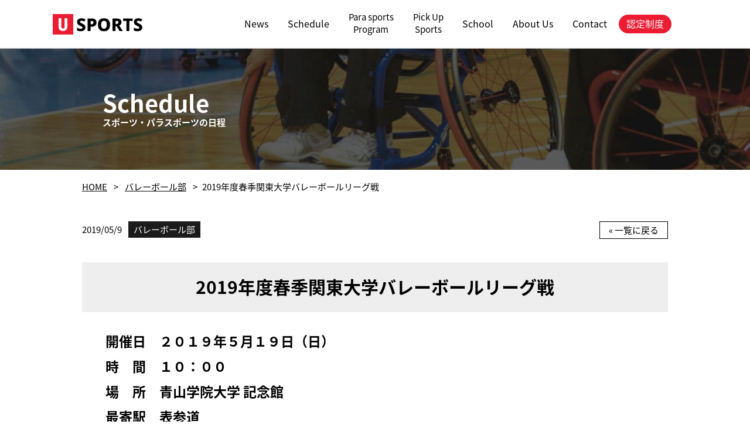

--- FILE ---
content_type: text/html; charset=UTF-8
request_url: https://juntendopara.com/schedule/2019%E5%B9%B4%E5%BA%A6%E6%98%A5%E5%AD%A3%E9%96%A2%E6%9D%B1%E5%A4%A7%E5%AD%A6%E3%83%90%E3%83%AC%E3%83%BC%E3%83%9C%E3%83%BC%E3%83%AB%E3%83%AA%E3%83%BC%E3%82%B0%E6%88%A6-4
body_size: 9300
content:

<!doctype html>
<html>
<head>
		<script async src="https://www.googletagmanager.com/gtag/js?id=G-DCT2DWEX3P"></script>
	<script>
		window.dataLayer = window.dataLayer || [];
		function gtag(){dataLayer.push(arguments);}
		gtag('js', new Date());
		gtag('config', 'G-DCT2DWEX3P');
	</script>

    <meta http-equiv="content-language" content="ja"/>
    <meta charset="utf-8"/>
    <meta http-equiv="Pragma" content="no-cache"/><!--キャッシュ無効（HTTP 1.0）-->
    <meta http-equiv="Cache-Control" content="no-cache"/><!--キャッシュ無効（HTTP 1.1）-->
    <meta http-equiv="Expires" content="0"/><!--キャッシュ有効期限:0-->
    <meta name="format-detection" content="telephone=no"/><!--iOS Tel-Link-->
    <meta name="SKYPE_TOOLBAR" content="SKYPE_TOOLBAR_PARSER_COMPATIBLE"/><!--Android Tel-Link-->
    <link rel="stylesheet" href="https://juntendopara.com/wp/wp-content/themes/u-sports/style.css"/>

    <!--keywords、Description-->
            <meta name="keywords" content="順天堂大学,順天堂,順大,スポーツ,推進支援センター,事業推進ユニット,パラスポーツ,Uスポーツ,UNIVAS,NCAA"/>
        <meta name="Description" content=""/>
        <title>順天堂大学×UNIVAS｜  2019年度春季関東大学バレーボールリーグ戦</title>
		<link rel="stylesheet" href="https://juntendopara.com/wp/wp-content/themes/u-sports/css/single.css"/>

    
    <link rel="stylesheet" href="https://juntendopara.com/wp/wp-content/themes/u-sports/css/slick.css"/><!--slick-->
    <link rel="stylesheet" href="https://juntendopara.com/wp/wp-content/themes/u-sports/css/slick-theme.css"/><!--slick-->
    <link rel="stylesheet" href="https://juntendopara.com/wp/wp-content/themes/u-sports/css/lightbox.css"/><!--lightbox-->

	<!--favicon-->
	<link rel="apple-touch-icon" sizes="180x180" href="https://juntendopara.com/wp/wp-content/themes/u-sports/images/favicon/apple-touch-icon.png">
	<link rel="icon" type="image/png" sizes="32x32" href="https://juntendopara.com/wp/wp-content/themes/u-sports/images/favicon/favicon-32x32.png">
	<link rel="icon" type="image/png" sizes="16x16" href="https://juntendopara.com/wp/wp-content/themes/u-sports/images/favicon/favicon-16x16.png">
	<link rel="manifest" href="https://juntendopara.com/wp/wp-content/themes/u-sports/images/favicon/site.webmanifest">
	<link rel="mask-icon" href="https://juntendopara.com/wp/wp-content/themes/u-sports/images/favicon/safari-pinned-tab.svg" color="#5bbad5">
	<meta name="msapplication-TileColor" content="#da532c">
	<meta name="theme-color" content="#ffffff">

    <script>
        //グローバル変数（外部jsで使用可能）･････････････････････････････････････
        var g_homeURL = "https:\/\/juntendopara.com\/";
        var g_themeURL = "https:\/\/juntendopara.com\/wp\/wp-content\/themes\/u-sports\/";
    </script>

    <!--WordPress------------------------>
    
	<script src="https://juntendopara.com/wp/wp-content/themes/u-sports/js/jquery-2.1.3.min.js"></script>
    <script src="https://juntendopara.com/wp/wp-content/themes/u-sports/js/jquery.easing.1.3.js"></script><!--animation easing pattern-->
	<script src="https://juntendopara.com/wp/wp-content/themes/u-sports/js/common.js"></script>
	<script src="https://juntendopara.com/wp/wp-content/themes/u-sports/js/jquery.movingstate.min.js"></script><!--scroll、resize、mousemoveのタイミング取得-->
	<script src="https://juntendopara.com/wp/wp-content/themes/u-sports/js/slick.min.js"></script><!--slick-->
	<script src="https://juntendopara.com/wp/wp-content/themes/u-sports/js/lightbox.js"></script><!--lightbox-->
	<script src="https://juntendopara.com/wp/wp-content/themes/u-sports/js/lazysizes.min.js"></script><!--画像、iframe、jsの遅延読込み-->
	<script src="https://yubinbango.github.io/yubinbango/yubinbango.js" charset="utf-8"></script><!--郵便番号検索-->

	<!--Google Maps API Key-------------->
	<!--		<script src="https://maps.google.com/maps/api/js?key=AIzaSyCiyEA6QIt5y0GYVdJn8FsVuoxpfSjT8yc"></script>
	-->

    <!--Browser-------------------------->
			<link rel="stylesheet" href="https://juntendopara.com/wp/wp-content/themes/u-sports/css/common_chrome.css">
	
    <!--Terminal------------------------->
			<link rel="stylesheet" href="https://juntendopara.com/wp/wp-content/themes/u-sports/css/common_pc.css">
	
    <!--Unit----------------------------->
	
			<meta name="viewport" content="width=1200">
	
    <!--WordPress------------------------>
    <meta name='robots' content='max-image-preview:large' />
	<style>img:is([sizes="auto" i], [sizes^="auto," i]) { contain-intrinsic-size: 3000px 1500px }</style>
	<script type="text/javascript">
/* <![CDATA[ */
window._wpemojiSettings = {"baseUrl":"https:\/\/s.w.org\/images\/core\/emoji\/15.0.3\/72x72\/","ext":".png","svgUrl":"https:\/\/s.w.org\/images\/core\/emoji\/15.0.3\/svg\/","svgExt":".svg","source":{"concatemoji":"https:\/\/juntendopara.com\/wp\/wp-includes\/js\/wp-emoji-release.min.js?ver=6.7.4"}};
/*! This file is auto-generated */
!function(i,n){var o,s,e;function c(e){try{var t={supportTests:e,timestamp:(new Date).valueOf()};sessionStorage.setItem(o,JSON.stringify(t))}catch(e){}}function p(e,t,n){e.clearRect(0,0,e.canvas.width,e.canvas.height),e.fillText(t,0,0);var t=new Uint32Array(e.getImageData(0,0,e.canvas.width,e.canvas.height).data),r=(e.clearRect(0,0,e.canvas.width,e.canvas.height),e.fillText(n,0,0),new Uint32Array(e.getImageData(0,0,e.canvas.width,e.canvas.height).data));return t.every(function(e,t){return e===r[t]})}function u(e,t,n){switch(t){case"flag":return n(e,"\ud83c\udff3\ufe0f\u200d\u26a7\ufe0f","\ud83c\udff3\ufe0f\u200b\u26a7\ufe0f")?!1:!n(e,"\ud83c\uddfa\ud83c\uddf3","\ud83c\uddfa\u200b\ud83c\uddf3")&&!n(e,"\ud83c\udff4\udb40\udc67\udb40\udc62\udb40\udc65\udb40\udc6e\udb40\udc67\udb40\udc7f","\ud83c\udff4\u200b\udb40\udc67\u200b\udb40\udc62\u200b\udb40\udc65\u200b\udb40\udc6e\u200b\udb40\udc67\u200b\udb40\udc7f");case"emoji":return!n(e,"\ud83d\udc26\u200d\u2b1b","\ud83d\udc26\u200b\u2b1b")}return!1}function f(e,t,n){var r="undefined"!=typeof WorkerGlobalScope&&self instanceof WorkerGlobalScope?new OffscreenCanvas(300,150):i.createElement("canvas"),a=r.getContext("2d",{willReadFrequently:!0}),o=(a.textBaseline="top",a.font="600 32px Arial",{});return e.forEach(function(e){o[e]=t(a,e,n)}),o}function t(e){var t=i.createElement("script");t.src=e,t.defer=!0,i.head.appendChild(t)}"undefined"!=typeof Promise&&(o="wpEmojiSettingsSupports",s=["flag","emoji"],n.supports={everything:!0,everythingExceptFlag:!0},e=new Promise(function(e){i.addEventListener("DOMContentLoaded",e,{once:!0})}),new Promise(function(t){var n=function(){try{var e=JSON.parse(sessionStorage.getItem(o));if("object"==typeof e&&"number"==typeof e.timestamp&&(new Date).valueOf()<e.timestamp+604800&&"object"==typeof e.supportTests)return e.supportTests}catch(e){}return null}();if(!n){if("undefined"!=typeof Worker&&"undefined"!=typeof OffscreenCanvas&&"undefined"!=typeof URL&&URL.createObjectURL&&"undefined"!=typeof Blob)try{var e="postMessage("+f.toString()+"("+[JSON.stringify(s),u.toString(),p.toString()].join(",")+"));",r=new Blob([e],{type:"text/javascript"}),a=new Worker(URL.createObjectURL(r),{name:"wpTestEmojiSupports"});return void(a.onmessage=function(e){c(n=e.data),a.terminate(),t(n)})}catch(e){}c(n=f(s,u,p))}t(n)}).then(function(e){for(var t in e)n.supports[t]=e[t],n.supports.everything=n.supports.everything&&n.supports[t],"flag"!==t&&(n.supports.everythingExceptFlag=n.supports.everythingExceptFlag&&n.supports[t]);n.supports.everythingExceptFlag=n.supports.everythingExceptFlag&&!n.supports.flag,n.DOMReady=!1,n.readyCallback=function(){n.DOMReady=!0}}).then(function(){return e}).then(function(){var e;n.supports.everything||(n.readyCallback(),(e=n.source||{}).concatemoji?t(e.concatemoji):e.wpemoji&&e.twemoji&&(t(e.twemoji),t(e.wpemoji)))}))}((window,document),window._wpemojiSettings);
/* ]]> */
</script>
<style id='wp-emoji-styles-inline-css' type='text/css'>

	img.wp-smiley, img.emoji {
		display: inline !important;
		border: none !important;
		box-shadow: none !important;
		height: 1em !important;
		width: 1em !important;
		margin: 0 0.07em !important;
		vertical-align: -0.1em !important;
		background: none !important;
		padding: 0 !important;
	}
</style>
<link rel='stylesheet' id='wp-block-library-css' href='https://juntendopara.com/wp/wp-includes/css/dist/block-library/style.min.css?ver=6.7.4' type='text/css' media='all' />
<style id='classic-theme-styles-inline-css' type='text/css'>
/*! This file is auto-generated */
.wp-block-button__link{color:#fff;background-color:#32373c;border-radius:9999px;box-shadow:none;text-decoration:none;padding:calc(.667em + 2px) calc(1.333em + 2px);font-size:1.125em}.wp-block-file__button{background:#32373c;color:#fff;text-decoration:none}
</style>
<style id='global-styles-inline-css' type='text/css'>
:root{--wp--preset--aspect-ratio--square: 1;--wp--preset--aspect-ratio--4-3: 4/3;--wp--preset--aspect-ratio--3-4: 3/4;--wp--preset--aspect-ratio--3-2: 3/2;--wp--preset--aspect-ratio--2-3: 2/3;--wp--preset--aspect-ratio--16-9: 16/9;--wp--preset--aspect-ratio--9-16: 9/16;--wp--preset--color--black: #000000;--wp--preset--color--cyan-bluish-gray: #abb8c3;--wp--preset--color--white: #ffffff;--wp--preset--color--pale-pink: #f78da7;--wp--preset--color--vivid-red: #cf2e2e;--wp--preset--color--luminous-vivid-orange: #ff6900;--wp--preset--color--luminous-vivid-amber: #fcb900;--wp--preset--color--light-green-cyan: #7bdcb5;--wp--preset--color--vivid-green-cyan: #00d084;--wp--preset--color--pale-cyan-blue: #8ed1fc;--wp--preset--color--vivid-cyan-blue: #0693e3;--wp--preset--color--vivid-purple: #9b51e0;--wp--preset--gradient--vivid-cyan-blue-to-vivid-purple: linear-gradient(135deg,rgba(6,147,227,1) 0%,rgb(155,81,224) 100%);--wp--preset--gradient--light-green-cyan-to-vivid-green-cyan: linear-gradient(135deg,rgb(122,220,180) 0%,rgb(0,208,130) 100%);--wp--preset--gradient--luminous-vivid-amber-to-luminous-vivid-orange: linear-gradient(135deg,rgba(252,185,0,1) 0%,rgba(255,105,0,1) 100%);--wp--preset--gradient--luminous-vivid-orange-to-vivid-red: linear-gradient(135deg,rgba(255,105,0,1) 0%,rgb(207,46,46) 100%);--wp--preset--gradient--very-light-gray-to-cyan-bluish-gray: linear-gradient(135deg,rgb(238,238,238) 0%,rgb(169,184,195) 100%);--wp--preset--gradient--cool-to-warm-spectrum: linear-gradient(135deg,rgb(74,234,220) 0%,rgb(151,120,209) 20%,rgb(207,42,186) 40%,rgb(238,44,130) 60%,rgb(251,105,98) 80%,rgb(254,248,76) 100%);--wp--preset--gradient--blush-light-purple: linear-gradient(135deg,rgb(255,206,236) 0%,rgb(152,150,240) 100%);--wp--preset--gradient--blush-bordeaux: linear-gradient(135deg,rgb(254,205,165) 0%,rgb(254,45,45) 50%,rgb(107,0,62) 100%);--wp--preset--gradient--luminous-dusk: linear-gradient(135deg,rgb(255,203,112) 0%,rgb(199,81,192) 50%,rgb(65,88,208) 100%);--wp--preset--gradient--pale-ocean: linear-gradient(135deg,rgb(255,245,203) 0%,rgb(182,227,212) 50%,rgb(51,167,181) 100%);--wp--preset--gradient--electric-grass: linear-gradient(135deg,rgb(202,248,128) 0%,rgb(113,206,126) 100%);--wp--preset--gradient--midnight: linear-gradient(135deg,rgb(2,3,129) 0%,rgb(40,116,252) 100%);--wp--preset--font-size--small: 13px;--wp--preset--font-size--medium: 20px;--wp--preset--font-size--large: 36px;--wp--preset--font-size--x-large: 42px;--wp--preset--spacing--20: 0.44rem;--wp--preset--spacing--30: 0.67rem;--wp--preset--spacing--40: 1rem;--wp--preset--spacing--50: 1.5rem;--wp--preset--spacing--60: 2.25rem;--wp--preset--spacing--70: 3.38rem;--wp--preset--spacing--80: 5.06rem;--wp--preset--shadow--natural: 6px 6px 9px rgba(0, 0, 0, 0.2);--wp--preset--shadow--deep: 12px 12px 50px rgba(0, 0, 0, 0.4);--wp--preset--shadow--sharp: 6px 6px 0px rgba(0, 0, 0, 0.2);--wp--preset--shadow--outlined: 6px 6px 0px -3px rgba(255, 255, 255, 1), 6px 6px rgba(0, 0, 0, 1);--wp--preset--shadow--crisp: 6px 6px 0px rgba(0, 0, 0, 1);}:where(.is-layout-flex){gap: 0.5em;}:where(.is-layout-grid){gap: 0.5em;}body .is-layout-flex{display: flex;}.is-layout-flex{flex-wrap: wrap;align-items: center;}.is-layout-flex > :is(*, div){margin: 0;}body .is-layout-grid{display: grid;}.is-layout-grid > :is(*, div){margin: 0;}:where(.wp-block-columns.is-layout-flex){gap: 2em;}:where(.wp-block-columns.is-layout-grid){gap: 2em;}:where(.wp-block-post-template.is-layout-flex){gap: 1.25em;}:where(.wp-block-post-template.is-layout-grid){gap: 1.25em;}.has-black-color{color: var(--wp--preset--color--black) !important;}.has-cyan-bluish-gray-color{color: var(--wp--preset--color--cyan-bluish-gray) !important;}.has-white-color{color: var(--wp--preset--color--white) !important;}.has-pale-pink-color{color: var(--wp--preset--color--pale-pink) !important;}.has-vivid-red-color{color: var(--wp--preset--color--vivid-red) !important;}.has-luminous-vivid-orange-color{color: var(--wp--preset--color--luminous-vivid-orange) !important;}.has-luminous-vivid-amber-color{color: var(--wp--preset--color--luminous-vivid-amber) !important;}.has-light-green-cyan-color{color: var(--wp--preset--color--light-green-cyan) !important;}.has-vivid-green-cyan-color{color: var(--wp--preset--color--vivid-green-cyan) !important;}.has-pale-cyan-blue-color{color: var(--wp--preset--color--pale-cyan-blue) !important;}.has-vivid-cyan-blue-color{color: var(--wp--preset--color--vivid-cyan-blue) !important;}.has-vivid-purple-color{color: var(--wp--preset--color--vivid-purple) !important;}.has-black-background-color{background-color: var(--wp--preset--color--black) !important;}.has-cyan-bluish-gray-background-color{background-color: var(--wp--preset--color--cyan-bluish-gray) !important;}.has-white-background-color{background-color: var(--wp--preset--color--white) !important;}.has-pale-pink-background-color{background-color: var(--wp--preset--color--pale-pink) !important;}.has-vivid-red-background-color{background-color: var(--wp--preset--color--vivid-red) !important;}.has-luminous-vivid-orange-background-color{background-color: var(--wp--preset--color--luminous-vivid-orange) !important;}.has-luminous-vivid-amber-background-color{background-color: var(--wp--preset--color--luminous-vivid-amber) !important;}.has-light-green-cyan-background-color{background-color: var(--wp--preset--color--light-green-cyan) !important;}.has-vivid-green-cyan-background-color{background-color: var(--wp--preset--color--vivid-green-cyan) !important;}.has-pale-cyan-blue-background-color{background-color: var(--wp--preset--color--pale-cyan-blue) !important;}.has-vivid-cyan-blue-background-color{background-color: var(--wp--preset--color--vivid-cyan-blue) !important;}.has-vivid-purple-background-color{background-color: var(--wp--preset--color--vivid-purple) !important;}.has-black-border-color{border-color: var(--wp--preset--color--black) !important;}.has-cyan-bluish-gray-border-color{border-color: var(--wp--preset--color--cyan-bluish-gray) !important;}.has-white-border-color{border-color: var(--wp--preset--color--white) !important;}.has-pale-pink-border-color{border-color: var(--wp--preset--color--pale-pink) !important;}.has-vivid-red-border-color{border-color: var(--wp--preset--color--vivid-red) !important;}.has-luminous-vivid-orange-border-color{border-color: var(--wp--preset--color--luminous-vivid-orange) !important;}.has-luminous-vivid-amber-border-color{border-color: var(--wp--preset--color--luminous-vivid-amber) !important;}.has-light-green-cyan-border-color{border-color: var(--wp--preset--color--light-green-cyan) !important;}.has-vivid-green-cyan-border-color{border-color: var(--wp--preset--color--vivid-green-cyan) !important;}.has-pale-cyan-blue-border-color{border-color: var(--wp--preset--color--pale-cyan-blue) !important;}.has-vivid-cyan-blue-border-color{border-color: var(--wp--preset--color--vivid-cyan-blue) !important;}.has-vivid-purple-border-color{border-color: var(--wp--preset--color--vivid-purple) !important;}.has-vivid-cyan-blue-to-vivid-purple-gradient-background{background: var(--wp--preset--gradient--vivid-cyan-blue-to-vivid-purple) !important;}.has-light-green-cyan-to-vivid-green-cyan-gradient-background{background: var(--wp--preset--gradient--light-green-cyan-to-vivid-green-cyan) !important;}.has-luminous-vivid-amber-to-luminous-vivid-orange-gradient-background{background: var(--wp--preset--gradient--luminous-vivid-amber-to-luminous-vivid-orange) !important;}.has-luminous-vivid-orange-to-vivid-red-gradient-background{background: var(--wp--preset--gradient--luminous-vivid-orange-to-vivid-red) !important;}.has-very-light-gray-to-cyan-bluish-gray-gradient-background{background: var(--wp--preset--gradient--very-light-gray-to-cyan-bluish-gray) !important;}.has-cool-to-warm-spectrum-gradient-background{background: var(--wp--preset--gradient--cool-to-warm-spectrum) !important;}.has-blush-light-purple-gradient-background{background: var(--wp--preset--gradient--blush-light-purple) !important;}.has-blush-bordeaux-gradient-background{background: var(--wp--preset--gradient--blush-bordeaux) !important;}.has-luminous-dusk-gradient-background{background: var(--wp--preset--gradient--luminous-dusk) !important;}.has-pale-ocean-gradient-background{background: var(--wp--preset--gradient--pale-ocean) !important;}.has-electric-grass-gradient-background{background: var(--wp--preset--gradient--electric-grass) !important;}.has-midnight-gradient-background{background: var(--wp--preset--gradient--midnight) !important;}.has-small-font-size{font-size: var(--wp--preset--font-size--small) !important;}.has-medium-font-size{font-size: var(--wp--preset--font-size--medium) !important;}.has-large-font-size{font-size: var(--wp--preset--font-size--large) !important;}.has-x-large-font-size{font-size: var(--wp--preset--font-size--x-large) !important;}
:where(.wp-block-post-template.is-layout-flex){gap: 1.25em;}:where(.wp-block-post-template.is-layout-grid){gap: 1.25em;}
:where(.wp-block-columns.is-layout-flex){gap: 2em;}:where(.wp-block-columns.is-layout-grid){gap: 2em;}
:root :where(.wp-block-pullquote){font-size: 1.5em;line-height: 1.6;}
</style>
<link rel="https://api.w.org/" href="https://juntendopara.com/wp-json/" /><link rel="alternate" title="JSON" type="application/json" href="https://juntendopara.com/wp-json/wp/v2/schedule/537" /><link rel="EditURI" type="application/rsd+xml" title="RSD" href="https://juntendopara.com/wp/xmlrpc.php?rsd" />
<meta name="generator" content="WordPress 6.7.4" />
<link rel="canonical" href="https://juntendopara.com/schedule/2019%e5%b9%b4%e5%ba%a6%e6%98%a5%e5%ad%a3%e9%96%a2%e6%9d%b1%e5%a4%a7%e5%ad%a6%e3%83%90%e3%83%ac%e3%83%bc%e3%83%9c%e3%83%bc%e3%83%ab%e3%83%aa%e3%83%bc%e3%82%b0%e6%88%a6-4" />
<link rel='shortlink' href='https://juntendopara.com/?p=537' />
<link rel="alternate" title="oEmbed (JSON)" type="application/json+oembed" href="https://juntendopara.com/wp-json/oembed/1.0/embed?url=https%3A%2F%2Fjuntendopara.com%2Fschedule%2F2019%25e5%25b9%25b4%25e5%25ba%25a6%25e6%2598%25a5%25e5%25ad%25a3%25e9%2596%25a2%25e6%259d%25b1%25e5%25a4%25a7%25e5%25ad%25a6%25e3%2583%2590%25e3%2583%25ac%25e3%2583%25bc%25e3%2583%259c%25e3%2583%25bc%25e3%2583%25ab%25e3%2583%25aa%25e3%2583%25bc%25e3%2582%25b0%25e6%2588%25a6-4" />
<link rel="alternate" title="oEmbed (XML)" type="text/xml+oembed" href="https://juntendopara.com/wp-json/oembed/1.0/embed?url=https%3A%2F%2Fjuntendopara.com%2Fschedule%2F2019%25e5%25b9%25b4%25e5%25ba%25a6%25e6%2598%25a5%25e5%25ad%25a3%25e9%2596%25a2%25e6%259d%25b1%25e5%25a4%25a7%25e5%25ad%25a6%25e3%2583%2590%25e3%2583%25ac%25e3%2583%25bc%25e3%2583%259c%25e3%2583%25bc%25e3%2583%25ab%25e3%2583%25aa%25e3%2583%25bc%25e3%2582%25b0%25e6%2588%25a6-4&#038;format=xml" />
</head>


		<body style="visibility:hidden" onLoad="document.body.style.visibility='visible'; triggerResize();">


<div id="package">

	<header id="gNavi">
	<div class="center">

		<!--H1ロゴ-->
		<h1>
			<a href="https://juntendopara.com/">
				<img src="https://juntendopara.com/wp/wp-content/themes/u-sports/images/logo.png" width="158" height="35" alt="順天堂大学×UNIVAS"/>
			</a>
		</h1>

		<!--アイコン-->
		<img class="gNaviIcon mobile" src="https://juntendopara.com/wp/wp-content/themes/u-sports/images/btn_menuOpen.png" width="70" height="70" alt="メニューボタン"/>

		<!--アイコンメニュー-->
		<ul id="gNaviIconMenu">
			<style>
	#gNaviMenu{/*ナビメニュー*/
		width:742px;/* 650 /7 *8 */
	}
		#gNaviMenu>li.btnRed{/*ナビメニュー・ボタン*/
		}
			#gNaviMenu>li.btnRed>a{
				display:inline-block;
				height:2.0em;
				margin-top:0.8em;/* (3.5-2.0)/2 */
				color:white;
				padding:0 0.8em;
				border-radius:27px;
				background-color:#ec1d32;
			}
</style>




	<li>
		<a href="https://juntendopara.com/?id=section02">News</a>
	</li>
	<li>
		<a href="https://juntendopara.com/?id=section03">Schedule</a>
	</li>
	<li>
		<a href="https://juntendopara.com/?id=section05"><p>Para sports<br class="pc"><span class="mobile">&ensp;</span>Program</p></a>
	</li>
	<li>
		<a href="https://juntendopara.com/?id=section04"><p>Pick Up<br class="pc"><span class="mobile">&ensp;</span>Sports</p></a>
	</li>
	<li>
		<a href="https://juntendopara.com/?id=section06">School</a>
	</li>
	<li>
		<a href="https://juntendopara.com/about">About Us</a>
	</li>
	<li>
		<a href="https://juntendopara.com/contact">Contact</a>
	</li>
	<li class="btnRed">
		<a href="https://juntendopara.com/ism">認定制度</a>
	</li>

		</ul>

		<!--ナビメニュー-->
		<ul id="gNaviMenu" class="flex-container">
			<style>
	#gNaviMenu{/*ナビメニュー*/
		width:742px;/* 650 /7 *8 */
	}
		#gNaviMenu>li.btnRed{/*ナビメニュー・ボタン*/
		}
			#gNaviMenu>li.btnRed>a{
				display:inline-block;
				height:2.0em;
				margin-top:0.8em;/* (3.5-2.0)/2 */
				color:white;
				padding:0 0.8em;
				border-radius:27px;
				background-color:#ec1d32;
			}
</style>




	<li>
		<a href="https://juntendopara.com/?id=section02">News</a>
	</li>
	<li>
		<a href="https://juntendopara.com/?id=section03">Schedule</a>
	</li>
	<li>
		<a href="https://juntendopara.com/?id=section05"><p>Para sports<br class="pc"><span class="mobile">&ensp;</span>Program</p></a>
	</li>
	<li>
		<a href="https://juntendopara.com/?id=section04"><p>Pick Up<br class="pc"><span class="mobile">&ensp;</span>Sports</p></a>
	</li>
	<li>
		<a href="https://juntendopara.com/?id=section06">School</a>
	</li>
	<li>
		<a href="https://juntendopara.com/about">About Us</a>
	</li>
	<li>
		<a href="https://juntendopara.com/contact">Contact</a>
	</li>
	<li class="btnRed">
		<a href="https://juntendopara.com/ism">認定制度</a>
	</li>

		</ul>
	</div>
</header>

<!--shield-->
<div id="gShield"></div>

<script>
	$(function(){
		var icon = $(".gNaviIcon"),//アイコン（クラスで複数個所による指定可）
			iconMenu = $("#gNaviIconMenu"),//アイコンメニュー
			speed = 0;//アニメスピード

		//アイコンメニューの開閉・アイコン画像を変更･････････････････
		$(".gNaviIcon, #gShield").on('click',function(e){
			if(iconMenu.is(':animated')){//animate中は無反応
				return false;
			}else{//animateしてなければ実行
				if(iconMenu.css('display') === 'none'){//リスト非表示時
					icon.attr('src','https://juntendopara.com/wp/wp-content/themes/u-sports/images/btn_menuClose.png');
					iconMenu.slideDown(speed);
					$("#gShield").fadeIn(speed);
					scrollStop();
				}else{//リスト表示時
					close_gNaviIconMenu();
				}
			}
		});

		//アイコンメニュー・クリック時･･･････････････････････････････
		$("#gNaviIconMenu li a, #gNaviMenu li a").on('click',function(e){
			close_gNaviIconMenu();
		});

		//起動・リサイズ時･･･････････････････････････････････････････
		$(window).on('load resize',function(){
			if(window.matchMedia('(min-width:601px)').matches){
				close_gNaviIconMenu();
			}
		});

		//アイコンメニューを閉じる･･･････････････････････････････････
		function close_gNaviIconMenu(){
			icon.attr('src','https://juntendopara.com/wp/wp-content/themes/u-sports/images/btn_menuOpen.png');
			iconMenu.slideUp(speed);
			$("#gShield").fadeOut(speed);
			scrollReStart();
		}
	});

	//スマホで横向きになった時･･･････････････････････････････････
	$(window).on('load orientationchange', function(){
		if((Math.abs(window.orientation) === 90)||(Math.abs(window.orientation) === -90)){//スマホ・横向き
			$('#gNaviIconMenu>li').css({
				width:'560px'
			});
				$('#gNaviIconMenu>li>a, #gNaviIconMenu>li>a>p').css({
					'font-size':'1.5rem'
				});
		}else{//スマホ・PCの縦向き
			$('#gNaviIconMenu>li').css({
				width:'1200px'
			});
				$('#gNaviIconMenu>li>a, #gNaviIconMenu>li>a>p').css({
					'font-size':'3.0rem'
				});
		}
	});
</script>
<div id="gBtnPageTop">
	<div style="max-width:100%;">
		<p>
			<a href="#" class="inline_c">
				<img class="w100" src="https://juntendopara.com/wp/wp-content/themes/u-sports/images/btn_pageTop.png" width="40" height="40" alt="ページトップへ戻るボタン"/>
			</a>
		</p>
	</div>
</div>

    <!--コンテンツ-->
    <div id="packageCore">

        <!--main-->
        <main id="single" class="center">

            <!--contents-->
            <div id="contents">
				
				<!--メインタイトル------------------------------------>
                <section id="titleArea">
					<div class="baseArea">
													<h2>Schedule<br><p>スポーツ・パラスポーツの日程</p></h2>
											</div>
				</section>

				<style>
	main #breadCrumb_box{
		padding:15px 0;
	}
		#breadCrumb_box>.baseArea{
		}
			#breadCrumb_box>.baseArea ul,
			#breadCrumb_box>.baseArea ul li{
				display:inline;
			}
			#breadCrumb_box>.baseArea>ul>li::before{
				content:"\2000\3e\2000";
			}
			#breadCrumb_box>.baseArea>ul>li:first-of-type::before{
				content:"";
			}
				#breadCrumb_box>.baseArea>ul>li a{
					text-decoration:underline;
					text-transform:capitalize;/*単語の先頭を大文字に*/
				}
				#breadCrumb_box>.baseArea>ul>li:last-of-type a{/*最後の<a>は装飾なし*/
					pointer-events:none;
					cursor:none;
					text-decoration:none;
				}
</style>

<section id="breadCrumb_box">
	<div class="baseArea">
		<ul>


							<li>
					<a href="https://juntendopara.com/">HOME</a>
				</li>
			

							<li><ul class="post-categories">
	<li><a href="https://juntendopara.com/category/sports/volleyball" rel="category tag">バレーボール部</a></li></ul>				</li>
			

							<li>2019年度春季関東大学バレーボールリーグ戦</li>
			

		</ul>
	</div>
</section>
				<!--ループ開始-->
				<!--記事がある場合-->

					<!--記事エリア---------------------------------------->
					<article>
						<div class="baseArea">
							<ul>
								<li>2019/05/9</li>
																<li class="cat">
									バレーボール部								</li>
								
								<li class="btnMove">
									<a href="javascript:history.back();">
										&laquo; 一覧に戻る
									</a>
								</li>
							</ul>
							<h1>2019年度春季関東大学バレーボールリーグ戦</h1>

							
															<h2>開催日　２０１９年５月１９日（日）<br />
時　間　１０：００<br />
場　所　青山学院大学 記念館<br />
最寄駅　表参道</h2>
							
							
						</div>

						<!--リンクボタン-->
											</article>

								<!--ループ終了-->                    

				
<style>
	#share01{
		margin-top:72px;
		padding:27px 0 !important;
		background-color:#aaa;
	}
		#share01 .baseArea{
			position:relative;
			overflow:hidden;
		}
			#share01 .baseArea>p{
				z-index:100;
				position:absolute;
			}
			#share01 .baseArea>p.btn_prev{/*戻るボタン*/
				top:18px;
				left:5px;
				margin:auto;
			}
			#share01 .baseArea>p.btn_next{/*進むボタン*/
				top:18px;
				right:5px;
				margin:auto;
			}
			#share01 .baseArea>ul{
				width:200%;
			}
				#share01 .baseArea>ul>li{
					height:100px;
					width:10%;
					margin:0 1.25%;
					float:left;
				}
					#share01 .baseArea>ul>li>a{
						display:block;/*chrome対策*/
						height:100%;
						width:100%;
					}
						#share01 .baseArea>ul>li>a>img{/*メディア登録画像は「200x100」など「2：1」のものを用意する*/
							height:100%;
							width:100%;
							object-fit:contain;
							font-family:'object-fit:contain;';/*IE「object-fit」対策*/
						}
	
	
	/**********************************************************************************

		メディアクエリ

	***********************************************************************************/
	/*600px以下（モバイル対応）*/
	@media(max-width:600px){

		#share01{
			margin-top:150px !important;
		}
			#share01 .baseArea>p{/*戻る・進むボタン*/
				display:none;
			}
			#share01 .baseArea>ul{
				width:100%;
			}
				#share01 .baseArea>ul>li{
					height:458px;
					width:1000px;
					margin-top:120px;
				}
				#share01 .baseArea>ul>li:last-of-type{
					margin-bottom:120px;
				}
	}
</style>


<section id="share01" class="w100">
	<div class="baseArea">
		<p class="btn_prev pointer">
			<img src="https://juntendopara.com/wp/wp-content/themes/u-sports/images/icon_arrow2.png" width="29" height="30" alt="戻るボタン"/>
		</p>
		<ul class="center">

			<li><a target="_blank" href="https://www.univas.jp/"><img src="https://juntendopara.com/wp/wp-content/uploads/2019/05/univas_logo_01.png" alt="サムネイル画像"/></a></li><li><a target="_blank" href="https://www.juntendo.ac.jp/sports/"><img src="https://juntendopara.com/wp/wp-content/uploads/2019/05/jundai_sports_logo.png" alt="サムネイル画像"/></a></li><li><a target="_blank" href="https://twitter.com/junspo_henshu"><img src="https://juntendopara.com/wp/wp-content/uploads/2019/06/jundai_sports_editorial_department.png" alt="サムネイル画像"/></a></li>
		</ul>
		<p class="btn_next pointer">
			<img class="reflectX" src="https://juntendopara.com/wp/wp-content/themes/u-sports/images/icon_arrow2.png" width="29" height="30" alt="進むボタン"/>
		</p>
	</div>
	<script>
		var cnt			  = $('#share01 .baseArea>ul>li').length,//バナーの数（要素数）を数える
			btn_prev	  = $('#share01 .btn_prev'),
			btn_next	  = $('#share01 .btn_next'),
			speed		  = 800,
			pa_marginLeft = ((cnt-4) * -25) + '%',
			anmType		  = 'swing';

		//初期設定
		$(function(){//戻るボタン
			btn_prev.css({
				opacity:0,
				'mouse-event':'none'
			});
			if( cnt <= 4 ){//進むボタン
				btn_next.css({
					opacity:0,
					'mouse-event':'none'
				});
			}
		});

		//戻るボタン
		btn_prev.on('click',function(e){
			btn_prev.animate({
				opacity:0,
				'mouse-event':'none'
			}, speed /2, anmType);
			btn_next.animate({
				opacity:1,
				'mouse-event':'auto'
			}, speed /2, anmType);
			$('#share01 .baseArea>ul').animate(
				{'margin-left':0}, speed, anmType
			);
		});

		//進むボタン
		btn_next.on('click',function(e){
			btn_prev.css({
				opacity:1,
				'mouse-event':'auto'
			}, speed /2, anmType);
			btn_next.css({
				opacity:0,
				'mouse-event':'none'
			}, speed /2, anmType);
			$('#share01 .baseArea>ul').animate(
				{'margin-left':pa_marginLeft}, speed, anmType
			);
		});
	</script>
</section>
			</div>
        </main>

        <footer id="footer">
	<div class="baseArea">
		<nav>
			<ul>
				
	<li>
		<a href="https://juntendopara.com/?id=section02">News</a>
	</li>
	<li>
		<a href="https://juntendopara.com/?id=section03">Schedule</a>
	</li>
	<li>
		<a href="https://juntendopara.com/?id=section05"><p>Para sports<br class="pc"><span class="mobile">&ensp;</span>Program</p></a>
	</li>
	<li>
		<a href="https://juntendopara.com/?id=section04"><p>Pick Up<br class="pc"><span class="mobile">&ensp;</span>Sports</p></a>
	</li>
	<li>
		<a href="https://juntendopara.com/?id=section06">School</a>
	</li>
	<li>
		<a href="https://juntendopara.com/about">About Us</a>
	</li>
	<li>
		<a href="https://juntendopara.com/contact">Contact</a>
	</li>

			</ul>
		</nav>
		<address>
			<img src="https://juntendopara.com/wp/wp-content/themes/u-sports/images/footer_logo.png" width="167" height="39" alt="ロゴ"/>
			<p>〒270-1695　<br class="mobile">千葉県印西市平賀学園台1-1　<br class="mobile">TEL.（0476）98-1001（代表）/　<br class="mobile">FAX.（0476）98-1011<br>このサイトは順天堂スポーツ推進支援センター事業推進ユニットが運営するサイトです。</p>
		</address>
	</div>
</footer>
    </div>
</div>
<script>
	$(function(){
        init();

        //フルレスポンシブ････････
        fullResponsive();
	});
</script>

<!--WordPress------------------------------>

</body>
</html>


--- FILE ---
content_type: text/css
request_url: https://juntendopara.com/wp/wp-content/themes/u-sports/style.css
body_size: 5041
content:
/*
	Theme Name:順天堂大学×UNIVAS
	Description:順天堂大学×UNIVAS・ホームページ用オリジナルテーマです。
	Version:1.0
    Author:Signifi Design Solution
    Theme URL:https://juntendopara.com/
*/

/**************************************************************************************

    General Setting

		@charset （外部スタイルシートの文字コード指定）
		@import	 （外部スタイルシートのインポート）
		@media	 （メディアタイプを指定してスタイルを適用）
		@supports（ブラウザがCSSの属性や値をサポートしているかどうかで処理を振り分ける）

				@supports(display:flexbox){
					//ブラウザがdisplay:flexboxをサポートしている場合
				}

				@supports not(display:flexbox){
					//ブラウザがdisplay:flexboxをサポートしていない場合
				}

		//他の@規則内にネスト
		@supports(display:flexbox){
			@media(min-width:600px){
				//
			}
		}

***************************************************************************************/
@charset "UTF-8";
@import url("css/style_Typography.css");
@import url("css/style_GeneralSetting.css");


/*････････････････････････････････････････････････････････････
Webフォント、オリジナルフォントの記述
（必ずstyle.cssなど、直接読み込むcssファイルに記述。@import先のcssに記述しても適用されない）
････････････････････････････････････････････････････････････*/
/* Webフォント：Noto Sans Japanese */
@import url(https://fonts.googleapis.com/earlyaccess/notosansjapanese.css);

/* オリジナルフォント：PC･デバイス内の「游ゴシックMedium」を直接指定 */
@font-face {
    font-family:'MyYuGothic';
    src:local('YuGothic-Medium'),  /*PostScript Name = localの正式な指定方法*/
        local('Yu Gothic Medium'), /*PostScript Nameを認識できないChrome用にFull Nameを指定*/
        local('YuGothic-Regular'); /*游ゴシックMediumが存在しないWindows8.1用*/
    font-weight:100;
}
@font-face {
    font-family:'MyYuGothic';
    src:local('YuGothic-Medium'),
        local('Yu Gothic Medium'),
        local('YuGothic-Regular');
    font-weight:200;
}
@font-face {
    font-family:'MyYuGothic';
    src:local('YuGothic-Medium'),
        local('Yu Gothic Medium'),
        local('YuGothic-Regular');
    font-weight:300;
}
@font-face {
    font-family:'MyYuGothic';
    src:local('YuGothic-Medium'),
        local('Yu Gothic Medium'),
        local('YuGothic-Regular');
    font-weight:400;
}
@font-face {
    font-family:'MyYuGothic';
    src:local('YuGothic-Bold'),
        local('Yu Gothic');
    font-weight:bold;
}


/*body･･････････････････････････････････････････････････････*/
body{
	color:#000;
	background-color:#fff;
                                            /*background:url(images/@news_記事.png) center 0px no-repeat;*/
                                            /*height:5232px;*/
}

/*検証用･････････････････････････････････････････････････････*/
.red{
	background-color:rgba(255, 0, 0, 0.3);
}
.red2{
	color:red;
	background-color:rgba(255, 0, 0, 0.3);
	border:solid 1px red;
	box-sizing:border-box;
}
.green{
	background-color:rgba(0, 255, 0, 0.3);
}
.green2{
	color:green;
	background-color:rgba(0, 255, 0, 0.3);
	border:solid 1px green;
	box-sizing:border-box;
}
.opacity00{opacity:0;}
.opacity01{opacity:0.1;}
.opacity02{opacity:0.2;}
.opacity03{opacity:0.3;}
.opacity04{opacity:0.4;}
.opacity05{opacity:0.5;}
.opacity06{opacity:0.6;}
.opacity07{opacity:0.7;}
.opacity08{opacity:0.8;}
.opacity09{opacity:0.9;}
.opacity10{opacity:1;}



/**************************************************************************************

    フレーム,
    ヘッダー（グローバルナビ）
    ページトップへ移動ボタン
    フッター

***************************************************************************************/
/*フレーム･･･････････････････････････････････････････････････*/
#gNavi,
footer{
	position:relative;
	height:auto;
	width:100%;
}
    #gNavi>div,
    #gBtnPageTop>div,
    footer>div{
        width:100%;
        max-width:1200px;
    }

/*ヘッダー（グローバルナビ）･････････････････････････････････*/
#gNavi{
	z-index:960;
	position:fixed;
	top:0;
	width:100%;
	padding-bottom:10px;
	border-bottom:solid 1px #ddd;
	background-color:rgba(255, 255, 255, 0.94);
}
	#gNavi>div{
		position:relative;
		margin:1px auto 0 auto;
	}
		/*カーソル反応範囲･････････････*/
		#gNaviMenu>li>a,
		.gNaviIcon{
		}
		#gNaviMenu>li>a:hover,
		.gNaviIcon:hover{
			opacity:1.0;
			pointer-events:auto;
			cursor:pointer;
		}
		/*･････････････････････････････*/

		#gNavi>div>h1{/*ロゴ*/
			float:left;
			margin:23px auto auto 50px;
		}
		.gNaviIcon{/*アイコン*/
			float:right;
			margin:16px 40px auto auto;
		}
		#gNaviIconMenu{/*アイコンメニュー*/
			display:none;
			position:absolute;
			top:70px;
			right:0;
			width:100%;
			background-color:lightgray;
		}
			#gNaviIconMenu>li{
			}
				#gNaviIconMenu>li>a{
				}
				#gNaviIconMenu>li>a:hover{
				}
		#gNaviMenu{/*ナビメニュー*/
			width:650px;
			margin:11px 94px auto auto;
			float:right;
			overflow:hidden;
		}
			#gNaviMenu>li{/*ナビメニュー・ボタン*/
			}
				#gNaviMenu>li>a{
					display:table-cell;
					word-wrap:break-word;
					vertical-align:middle;
					height:3.5em;
					width:auto;
					padding:0 0.8em;
					font-size:1.6rem;
					border-radius:7px;
				}
					#gNaviMenu>li>a p,
					#gNaviMenu>li>a p br{/*2行*/
						text-align:center;
						text-align-last:center;
						line-height:1.4em;
					}
				#gNaviMenu>li>a:hover{
					opacity:1.0;
					background-color:#ddd;
				}

		/*▲････････････････････････････*/
		.gArrow{
			display:inline-block;
			font-size:1.0rem;
			color:blue;
			transform:rotate(90deg);			/*角度*/
			transition:'0.2s linear';			/*秒*/
			transform-origin:'center center';	/*軸（%指定あり）*/
		}

		/*テキストを選択不可に･･････････*/
		#gNavi *{
			user-select:none;
			-webkit-user-select:none;
			-moz-user-select:none;
			-ms-user-select:none;
		}

		/*シールド･･････････････････････*/
		#gShield{
			z-index:930;
			position:fixed;
			display:none;
			height:120%;/*スマホ対策*/
			width:100%;
			background-color:white;
		}

/*ページトップへボタン･･･････････････････････････････････････*/
#gBtnPageTop{
	z-index:910;
	position:fixed;
    right:0;
    bottom:0;/*btnPageTop()使用時は、bottom値はbtnPageTop()関数内で設定*/
    height:auto;
	width:100%;
	pointer-events:none;
}
	#gBtnPageTop>div{
	}
		#gBtnPageTop>div p{
			float:right;
            margin-right:50px;
		}
			#gBtnPageTop>div p a{
				pointer-events:auto;
				
				/*アイコンサイズ*/
				height:60px;
				width:60px;
			}

/*フッター･･･････････････････････････････････････････････････*/
footer{
	z-index:900;
	position:relative;
	height:350px;
	width:100%;
	clear:both;
	background:#212121 url(images/footer_bk.png) left top repeat;
	border-bottom:solid 8px #ec1d32;
}
	footer *{
		color:white !important;
	}
	footer>.baseArea>nav{
		margin-top:63px;
		float:left;
	}
		footer>.baseArea>nav>ul>li a{
			min-width:10.0em;
			padding:1px 0.7em;
			border-radius:5px;
		}
		footer>.baseArea>nav>ul>li a:hover{
			opacity:1;
			color:white;
			background-color:rgba(255, 255, 255, 0.3);
		}
			footer>.baseArea>nav>ul>li a br{
				display:none !important;
			}
			footer>.baseArea>nav>ul>li a span{
				display:inline-block !important;
			}
	footer>.baseArea>address{
		margin-top:227px;
		text-align:right;
		text-align-last:right;
		float:right;
	}
		footer>.baseArea>address>p{
			margin-top:11px;
			font-size:1.2rem;
			text-align:right;
			text-align-last:right;
		}



/**************************************************************************************

    スライドショー

***************************************************************************************/
#slideShow{
	position:relative;
	top:83px;
	left:0;
	height:500px;	 /*画像幅とフルレスポンシブ開始位置が違う場合：(画像高さ * フルレスポンシブ開始位置980 / 画像幅1200 )*/
	min-width:1200px; /*フルレスポンシブ開始位置と合わせる*/
	margin-bottom:83px;
	overflow:hidden;
}
	#slideShow>img{/*U-Sports Juntendo Univas*/
		z-index:100;
	}
	#slideShow>li{/*slideShow_img01～05*/
		position:absolute;
		height:100%;
		width:100%;
	}
		#slideShow>li>div{/*表示ベースエリア（画像BOX & キャッチコピー入れ）*/
			position:relative;
			height:100%;
			width:100%;
		}
			#slideShow>li>div .backImg{/*画像BOX*/
				position:absolute;
			}
				#slideShow>li>div .backImg>span{/*画像*/
					display:block;
					height:500px;	 /*画像幅とフルレスポンシブ開始位置が違う場合：(画像高さ * フルレスポンシブ開始位置980 / 画像幅1200 )*/
					min-width:1200px; /*フルレスポンシブ開始位置と合わせる*/
				}

		/*li 個別設定*/
		#slideShow_img01{
			z-index:50;
		}
			#slideShow_img01 .backImg>span{
				background:#fff url(images/mainImage01.jpg) center 23% /cover no-repeat;
			}
		#slideShow_img02{
			z-index:40;
		}
			#slideShow_img02 .backImg>span{
				background:#fff url(images/mainImage02.jpg) center 49% /cover no-repeat;
			}
		#slideShow_img03{
			z-index:30;
		}
			#slideShow_img03 .backImg>span{
				background:#fff url(images/mainImage03.jpg) center 11.5% /cover no-repeat;
			}
		#slideShow_img04{
			z-index:20;
		}
			#slideShow_img04 .backImg>span{
				background:#fff url(images/mainImage04.jpg) center 30.5% /cover no-repeat;
			}
		#slideShow_img05{
			z-index:10;
		}
			#slideShow_img05 .backImg>span{
				background:#fff url(images/mainImage05.jpg) center 39.5% /cover no-repeat;
			}



/**************************************************************************************

    Main

***************************************************************************************/
main{
	z-index:0;
	overflow:hidden;
}

/*コンテンツ･････････････････････････････････････････････････*/
#contents{
	position:relative;
	height:auto;
}
	#contents section,
	#contents article{
		position:relative;
		height:auto;
		width:100%;
		padding:72px 0;
		overflow:hidden;
	}
		.baseArea{
			width:88%;
			max-width:1000px;
			margin:0 auto;
		}
			.baseArea>h2{/*NEWS 更新内容のお知らせ*/
				margin-top:7px;
			}
				.baseArea>h2 li{
					width:100%;
					text-align:center;
					text-align-last:center;
					display:flex;
					justify-content:center;
				}
				.baseArea>h2 li.border{/*―*/
					display:block;
					height:8px;
					width:75px;
					margin:0 auto 4px auto;
					background-color:red;
				}
					.baseArea>h2 li>p{
						line-height:1.0em;
					}
		.btn_more a{
			display:inline-block;
			margin-top:75px;
			padding:0.3em 4.3em;
			font-size:2.0rem;
			color:white;
			background-color:#707070;
		}



/**************************************************************************************

    サブページ

***************************************************************************************/
/*メインタイトル･････････････････････････････････････････････*/
#titleArea{
	width:100vw;
	margin-top:83px !important;
	padding:48px 0 81px 0 !important;
	background:#fff url(images/subPage_mainTitle.jpg) left top /cover no-repeat;
}
	#titleArea .baseArea{
		max-width:930px;
	}
		#titleArea .baseArea>h2{
			color:white;
			font-size:4.0rem;
		}
			#titleArea .baseArea>h2>p{
				font-size:1.5rem;
				line-height:0;
				margin-top:-0.3em;
			}



/**************************************************************************************

    ページネーション

***************************************************************************************/
.pagenation{
    margin:43px auto 0 auto;
}
	.pagenation:after,.pagenation ul:after{
		clear:both;
		content:".";
		display:block;
		height:0;
		visibility:hidden;
	}
	.pagenation ul{
		margin:0;
	}
		.pagenation li{
			float:left;
			list-style:none outside none;
			margin-left:3px;/*アイコン間の余白*/
		}
		.pagenation li:first-child{
			margin-left:0;
		}
	.pagenation li.active,
	.pagenation li a{/*アクティブ＆他ページのアイコン（共通）*/
		border-radius:3px;
		color:#1b1b1b;
		font-size:2.3rem;
		font-weight:bold;
		margin:0 1px;
		padding:0.7rem 1.8rem;
	}
	.pagenation li.active{/*アクティブ・アイコン*/
		background-color:#eee;
		cursor:not-allowed;
	}
		.pagenation li a{/*他ページ・アイコン*/
			display:block;
			background:none repeat scroll 0 0;
			text-decoration:none;
		}
		.pagenation li a:hover{/*他ページ・アイコン（マウスオーバー時）*/
			background-color:#eee;
			opacity:1.0;
		}
			.pagenation li.prev a img,
			.pagenation li.next a img{/*他ページ・アイコン*/
				height:30px;
				width:17px;
				margin-top:7px;
			}



/*******************************************

    pc・mobileの切り替え

********************************************/
.pc{
	display:block;
}
.mobile{
	display:none;
}



/**************************************************************************************

    メディアクエリ

***************************************************************************************/
/*600px以下（モバイル対応）*/
@media(max-width:600px){

	html{
		font-size:30px;
	}

	h2{font-size:2.3rem !important;}

	/*ヘッダー（グローバルナビ）･････････････････････････････････*/
	#gNavi{/*ロゴ*/
		height:138px;
		border-bottom:solid 1px gray;
	}
		#gNavi>div>h1{
			margin:38px auto auto 50px;
		}
			#gNavi>div>h1 img{/*ロゴ画像*/
				height:70px;
				width:316px;
			}
	.gNaviIcon{/*アイコン*/
		float:right;
		margin:39px 50px auto auto;
	}
	#gNaviIconMenu{/*アイコンメニュー*/
		top:148px;
		background-color:rgba(0, 0, 0, 0);
	}
		#gNaviIconMenu>li{
			float:left;
			border-bottom:solid 1px gray;
			box-sizing:border-box;
			overflow:hidden;
		}
		#gNaviIconMenu>li:nth-child(even){/*偶数（スマホ横向き時）*/
			float:right;
		}
			#gNaviIconMenu>li>a{
				display:table-cell;
				height:20vh;
				width:1200px;
				padding-left:0.8em;
				font-size:3.0rem;
				vertical-align:middle;
			}
			#gNaviIconMenu>li>a:hover{
				background-color:#ddd;
			}
				#gNaviIconMenu>li>a span.mobile{/*空白*/
					display:inline !important;
				}
	#gShield{
		background-color:white;
	}

	#gNaviMenu{/*ナビメニュー*/
		display:none;
	}

	/*ページトップへボタン･･･････････････････････････････････････*/
	#gBtnPageTop>div p a{
		height:120px;
		width:120px;
	}

	/*フッター･･･････････････････････････････････････････････････*/
	footer{
		height:2100px;
	}
		footer>.baseArea>nav>ul>li a,
		footer>.baseArea>nav>ul>li a p,
		footer>.baseArea>nav>ul>li a p span{
			font-size:2.4rem;
		}
		footer>.baseArea>address>img{
			height:78px;
			width:334px;
			margin-bottom:30px;
			float:left;
		}
		footer>.baseArea>address>p{
			clear:both;
			font-size:1.7rem;
			text-align:justify;
			text-align-last:left;
			text-justify:inter-ideograph;
			word-wrap:break-word;
		}

		/*スライドショー･････････････････････････････････････････････*/
		#slideShow{
			height:1500px;
			top:148px;
		}
			#slideShow>img{/*U-Sports Juntendo Univas*/
				height:auto;
				width:500px;
			}
				#slideShow>li>div .backImg>span{/*画像*/
					height:1500px;
					min-width:1200px;
				}
				/*li 個別設定*/
				#slideShow_img01 .backImg>span{
					background:#fff url(images/mainImage01.jpg) 50.85% center /cover no-repeat;
				}
				#slideShow_img02 .backImg>span{
					background:#fff url(images/mainImage02.jpg) 50% center /cover no-repeat;
				}
				#slideShow_img03 .backImg>span{
					background:#fff url(images/mainImage03.jpg) 82.35% center /cover no-repeat;
				}
				#slideShow_img04 .backImg>span{
					background:#fff url(images/mainImage04.jpg) 66.85% center /cover no-repeat;
				}
				#slideShow_img05 .backImg>span{
					background:#fff url(images/mainImage05.jpg) 40.6% center /cover no-repeat;
				}

		/*コンテンツ･････････････････････････････････････････････････*/
		#contents section{
			padding:144px 0;
		}
		.baseArea{
			width:100%;
		}
			.baseArea>h2 li.border{/*―*/
				height:16px;
				width:150px;
			}
				.baseArea>h2 li p{
					font-size:2.1rem;
				}

		/*カテゴリ一覧･･･････････････････････････････････････････････*/
		.categoryList>div.baseArea>h3{
			width:100%;
		}
		.categoryList>div.baseArea>ul{
			width:100%;
			margin-top:0.3em;
		}
			.categoryList>div.baseArea>ul>li{
				width:50%;
				padding:0.1em 0;
			}

		/*ページネーション･･･････････････････････････････････････････*/
		.pagenation li.active,
		.pagenation li a{/*アクティブ＆他ページのアイコン（共通）*/
			margin:0 3px;
			padding:0 36px;
		}
				.pagenation li.prev a img,
				.pagenation li.next a img{/*他ページ・アイコン*/
					height:59px;
					width:34px;
					margin-top:38px;
				}


	/*******************************************

		pc・mobileの切り替え

	********************************************/

	/*マウスオーバー････････････････*/
	a:hover,
	.pointer:hover{
		opacity:1.0;
	}

	/*pc・mobileの切り替え･････････*/
	.pc{
		display:none;
	}
	.mobile{
		display:block;
	}


	/*******************************************

		サブページ

	********************************************/
	/*メインタイトル････････････････････････････････････････････*/
	#titleArea{
		margin-top:148px !important;
		padding:120px 0 !important;
	}
		#titleArea .baseArea>h2{
			font-size:3.0rem !important;
		}
			#titleArea .baseArea>h2>p{
				font-size:2.1rem !important;
				line-height:normal;
				margin-top:0;
			}

}




--- FILE ---
content_type: text/css
request_url: https://juntendopara.com/wp/wp-content/themes/u-sports/css/single.css
body_size: 684
content:
/**************************************************************************************

    ニュース・記事

***************************************************************************************/
#titleArea{
	margin-top:52px;
}
#contents article{
	padding:0px 0;
}
	article .baseArea{
	}
		article .baseArea>*{
			height:auto;
			width:100%;
			clear:both;
		}
		article .baseArea>ul{
			display:inline-block;
			margin-top:30px;
		}
			article .baseArea>ul>li{
				float:left;
				margin-right:0.7em;
			}
			article .baseArea>ul>li.new{/*NEW*/
				padding:0 0.6em;
				color:white;
				background-color:#fb8a1d;
			}
			article .baseArea>ul>li.cat{/*バスケットボール部*/
				padding:0 0.6em;
				color:white;
				background-color:#1b1b1b;
			}
			article .baseArea>ul>li.btnMove{/*前へ・次へ・一覧に戻る*/
				margin-left:0.6em;
				margin-right:0;
				padding:0 1.0em;
				float:right;
				border:solid 1px;
			}
		article .baseArea>h1{
			width:92%;
			margin-top:32px;
			padding:0.49em 4%;
			font-size:3.0rem;
			text-align:center;
			text-align-last:center;
			background-color:#eee;
		}
		article .baseArea>h2{
			width:92%;
			margin-top:2.8rem;
			padding:0 4%;
			text-align:left;
			text-align-last:left;
		}
		article .baseArea>p{
			width:95%;
			margin-top:3.0rem;
			padding:3.0rem 2.5% 0 2.5%;
			border-top:solid 1px #707070;
		}

		/*参加申し込みはこちら*/
		article .btn_more a{
			padding:0.3em 2.3em;
			background-color:#ec1d32;
		}



/**************************************************************************************

    メディアクエリ

***************************************************************************************/
/*600px以下（モバイル対応）*/
@media(max-width:600px){
			article .baseArea>ul>li{
				margin-bottom:30px;
			}
			article .baseArea>ul>li.btnMove{/*前へ・次へ・一覧に戻る*/
				margin-left:0;
				float:left;
			}
		article .baseArea>h1{
			margin-top:2px;
			font-size:2.0rem;
		}
		article .baseArea>h2{
			font-size:1.5rem !important;
		}

		/*参加申し込みはこちら*/
		article .btn_more a{
			font-size:1.7rem;
		}
}


--- FILE ---
content_type: text/css
request_url: https://juntendopara.com/wp/wp-content/themes/u-sports/css/common_chrome.css
body_size: 200
content:
/**************************************************************************************

    Chrome 専用

***************************************************************************************/
/*トップページ･･････････････････････････････････････････････*/
#section05 .baseArea>ul>li{
	margin:4.4rem auto auto 33%;
}








/*･･････････････････････････････････････････････････････････*/
/*･･････････････････････････････････････････････････････････*/
    /*･･････････････････････････････････････････････････････*/
    /*･･････････････････････････････････････････････････････*/


/**************************************************************************************

    メディアクエリ

***************************************************************************************/
/*600px以下（モバイル対応）*/
@media(max-width:600px){

	/*トップページ･･････････････････････････････････････････････*/
	#section05 .baseArea>ul>li{
		width:100%;
		margin:47px auto auto 0;
	}
	
	
	
}

--- FILE ---
content_type: text/css
request_url: https://juntendopara.com/wp/wp-content/themes/u-sports/css/common_pc.css
body_size: 213
content:
/**************************************************************************************

    PC 専用

***************************************************************************************/
/*･･･････････････････････････････････････････････････････････*/




















/*header(#gNavi)･･････････････････････････････････････････*/
#gNavi{
}

/*main･･････････････････････････････････････････････････････*/
main{
}

/*footer････････････････････････････････････････････････････*/
footer{
}

    /*･･････････････････････････････････････････････････････*/
    /*･･････････････････････････････････････････････････････*/
    /*部品･･････････････････････････････････････････････････*/


/**************************************************************************************

    メディアクエリ

***************************************************************************************/
/*画面幅1201px以上*/
@media(min-width:1201px){
}

/*641以上 ～ 1200px以下*/
@media(min-width:641px) and (max-width:1200px){
}

/*640px以下（モバイル対応）*/
@media(max-width:640px){
}

--- FILE ---
content_type: text/css
request_url: https://juntendopara.com/wp/wp-content/themes/u-sports/css/style_Typography.css
body_size: 1664
content:
/**************************************************************************************

    Typography

***************************************************************************************/
header *,footer *,h1 *,h2 *,h3 *,h4 *,h5 *,h6 *,div *,p *,
strong *,em *,address *,small *,table *,ul *,ol *,li *{
    letter-spacing:0;/*0.048em*/
	line-height:1.88em;/*1.88em*/
    text-align:justify;
    text-justify:inter-ideograph;
    text-align-last:left;
    word-wrap:break-word;
    font-style:normal;
}
caption *,object *,embed *,pre *,th *,td *,dl *,dt *,dd *,
form *,input *,select *,textarea *{
    letter-spacing:0;/*normal*/
	line-height:normal;
    text-align:justify;
    text-justify:inter-ideograph;
    text-align-last:left;
    word-wrap:break-word;
    font-style:normal;
}
q:before,q:after{
	content:'';
}
hr,legend{
	display:none;
}



/**************************************************************************************

    フォント

***************************************************************************************/
body, .gothic{
    font-family:
		'Noto Sans Japanese',/*Webフォント*/
        'MyYuGothic',/*オリジナルフォント*/
        '游ゴシック Medium','Yu Gothic Medium','Yu Gothic','游ゴシック体',YuGothic,
        'ヒラギノ角ゴ Pro W3','Hiragino Kaku Gothic Pro',
        'メイリオ',Meiryo,
        'ＭＳ Ｐゴシック','MS PGothic',
        sans-serif;
	font-weight:normal;
}
.mincho{
	font-family:
        'Yu Mincho',YuMincho,
        'ヒラギノ明朝 Pro W3','Hiragino Mincho Pro',
        'ＭＳ Ｐ明朝','MS PMincho',
        serif;
}
.bold{
	font-weight:bold;
}
.fontNormal{
	font-weight:normal;
}
.nowrap{/*改行禁止*/
	white-space:nowrap;
}



/**************************************************************************************

    スタイル

***************************************************************************************/
/*下線、打ち消し線･･･････････････････････････････････････････*/
.lineUnder,
.lineUnder:hover{/*下線*/
	text-decoration:underline;
	text-decoration-color:orange;
}
.lineThrough{/*打ち消し線*/
	text-decoration:line-through;
}

/*縦書き･････････････････････････････････････････････････････*/
.tategaki{
	-webkit-writing-mode:vertical-rl;
	-ms-writing-mode:tb-rl;
	writing-mode:vertical-rl;
}

/*テキストを選択不可に･･･････････････････････････････････････*/
.textSelect_none,
.textSelect_none *{
	user-select:none;
	-webkit-user-select:none;
	-moz-user-select:none;
	-ms-user-select:none;
}

/*インデント･････････････････････････････････････････････････*/
.indent_1em{/*2行目以降を1文字下げる（フォントサイズは最初の行が適用）*/
	padding-left:1em;
	text-indent:-1em;
}
    .indent_1_5em{/*2行目以降を1.5文字下げる（フォントサイズは最初の行が適用）*/
        padding-left:1.5em;
        text-indent:-1.5em;
    }
.indent_10px{/*2行目以降を10px下げる*/
	padding-left:10px;
	text-indent:-10px;
}
    .indent_20px{/*2行目以降を20px下げる*/
        padding-left:20px;
        text-indent:-20px;
    }

/*行間･･･････････････････････････････････････････････････････*/
.lineHeight0{line-height:0;letter-spacing:0;}
.lineHeight1em{line-height:1em;letter-spacing:0;}
.lineHeight1_1em{line-height:1.1em;letter-spacing:0;}
.lineHeight1_2em{line-height:1.2em;letter-spacing:0;}
.lineHeight1_3em{line-height:1.3em;letter-spacing:0;}
.lineHeight1_4em{line-height:1.4em;letter-spacing:0;}
.lineHeight1_5em{line-height:1.5em;letter-spacing:0;}
.lineHeight1_6em{line-height:1.6em;letter-spacing:0;}
.lineHeight1_7em{line-height:1.7em;letter-spacing:0;}
.lineHeight1_8em{line-height:1.8em;letter-spacing:0;}
.lineHeight1_9em{line-height:1.9em;letter-spacing:0;}
.lineHeight2em{line-height:2em;letter-spacing:0;}
.lineHeight2_1em{line-height:2.1em;letter-spacing:0;}
.lineHeight2_2em{line-height:2.2em;letter-spacing:0;}
.lineHeight2_3em{line-height:2.3em;letter-spacing:0;}
.lineHeight2_4em{line-height:2.4em;letter-spacing:0;}
.lineHeight2_5em{line-height:2.5em;letter-spacing:0;}
.lineHeight2_6em{line-height:2.6em;letter-spacing:0;}
.lineHeight2_7em{line-height:2.7em;letter-spacing:0;}
.lineHeight2_8em{line-height:2.8em;letter-spacing:0;}
.lineHeight2_9em{line-height:2.9em;letter-spacing:0;}
.lineHeight3em{line-height:3em;letter-spacing:0;}

/*文字間･････････････････････････････････････････････････････*/
.letterSpacing_001{letter-spacing:-0.01em;}
.letterSpacing_002{letter-spacing:-0.02em;}
.letterSpacing_003{letter-spacing:-0.03em;}
.letterSpacing_004{letter-spacing:-0.04em;}
.letterSpacing_005{letter-spacing:-0.05em;}
.letterSpacing_006{letter-spacing:-0.06em;}
.letterSpacing_007{letter-spacing:-0.07em;}
.letterSpacing_008{letter-spacing:-0.08em;}
.letterSpacing_009{letter-spacing:-0.09em;}
.letterSpacing_010{letter-spacing:-0.1em;}
.letterSpacing_011{letter-spacing:-0.11em;}
.letterSpacing_012{letter-spacing:-0.12em;}
.letterSpacing_013{letter-spacing:-0.13em;}
.letterSpacing_014{letter-spacing:-0.14em;}
.letterSpacing_015{letter-spacing:-0.15em;}
.letterSpacing_016{letter-spacing:-0.16em;}
.letterSpacing_017{letter-spacing:-0.17em;}
.letterSpacing_018{letter-spacing:-0.18em;}
.letterSpacing_019{letter-spacing:-0.19em;}
.letterSpacing_020{letter-spacing:-0.2em;}



/**************************************************************************************

    共通フォントサイズ

***************************************************************************************/
html{
	font-size:10px;
}
	/*指定サイズ以外の一般サイズ*/
	body{
		font-size:1.5rem;
	}

	/*指定サイズ*/
	h1{font-size:2.6rem;}
	h2{font-size:2.3rem;}
	h3{font-size:2.0rem;}
	h4{font-size:1.7rem;}
	h5{font-size:1.4rem;}
	h6{font-size:1.4rem;}
	p,strong{font-size:1.5rem;}
	.font10px{font-size:1.0rem;} .font11px{font-size:1.1rem;} .font12px{font-size:1.2rem;} 
	.font13px{font-size:1.3rem;} .font14px{font-size:1.4rem;} .font15px{font-size:1.5rem;}
	.font16px{font-size:1.6rem;} .font17px{font-size:1.7rem;} .font18px{font-size:1.8rem;}
	.font19px{font-size:1.9rem;} .font20px{font-size:2.0rem;} .font21px{font-size:2.1rem;}
	.font22px{font-size:2.2rem;} .font23px{font-size:2.3rem;} .font24px{font-size:2.4rem;}
	.font25px{font-size:2.5rem;} .font26px{font-size:2.6rem;} .font27px{font-size:2.7rem;}
	.font28px{font-size:2.8rem;} .font29px{font-size:2.9rem;} .font30px{font-size:3.0rem;}
	.font31px{font-size:3.1rem;} .font32px{font-size:3.2rem;} .font33px{font-size:3.3rem;}
	.font34px{font-size:3.4rem;} .font35px{font-size:3.5rem;} .font36px{font-size:3.6rem;}
	.font37px{font-size:3.7rem;} .font38px{font-size:3.8rem;} .font39px{font-size:3.9rem;}
	.font40px{font-size:4.0rem;} .font41px{font-size:4.1rem;} .font42px{font-size:4.2rem;}
	.font43px{font-size:4.3rem;} .font44px{font-size:4.4rem;} .font45px{font-size:4.5rem;}
	.font46px{font-size:4.6rem;} .font47px{font-size:4.7rem;} .font48px{font-size:4.8rem;}
	.font49px{font-size:4.9rem;} .font50px{font-size:5.0rem;}


--- FILE ---
content_type: text/css
request_url: https://juntendopara.com/wp/wp-content/themes/u-sports/css/style_GeneralSetting.css
body_size: 9614
content:
/**************************************************************************************

    General Setting

***************************************************************************************/
*{
	margin:0;
	padding:0;
	-webkit-text-size-adjust:none;
}
html{
	overflow-y:scroll;
}
img,video,iframe,abbr,acronym,fieldset{
	border:0;
	vertical-align:top;
}

/*ul・ol・li････････････････････････････････････････････････*/
ul{
	display:inline-block;
}
	li{
		list-style-type:none;
	}

    /*ul*/
    .ul_default,
    .ul_default li{
        margin-left:1.0em;
        list-style-type:disc;
    }

    /*ol*/
    .ol_default,
    .ol_default li{
        margin-left:1.0em;
        list-style-type:decimal;
    }

/*フォーム（スタイルの初期化）･･････････････････････････････*/
form input[type="submit"],
form input[type="reset"],
form input[type="button"],
form button,
form textarea,
form tr,
form tr th,
form tr td{
	/*ラジオボタンは反応しなくなる不具合がある為、対象から外した*/
	-webkit-appearance:none;
	-moz-appearance:none;
	appearance:none;
	/*ラジオボタンの不具合対策はここまで*/

	margin:0;
	padding:0;
	border:none;
	border-radius:0;
	outline:none;
	background:none;
	box-sizing:border-box;
}
form select{
	margin:0.4em 0;
	padding:0;
	border:1px solid #ccc;
	box-sizing:border-box;
}

/*inputボタン（iPhone対策）*/
form input[type="submit"]::-webkit-search-decoration,
form input[type="reset"]::-webkit-search-decoration,
form input[type="button"]::-webkit-search-decoration{
	display:none;
}
form input[type="submit"]::focus,
form input[type="reset"]::focus,
form input[type="button"]::focus{
	outline-offset:-2px;
}
	/* CSSハック（IE11）････････*/
	_:-ms-lang(x)::-ms-backdrop, form input[type="radio"]{/*ラジオボタンの〇*/
		margin-bottom:0.3em;
	}

/*フォーム･･････････････････････････････････････････････････*/
form table{
	width:100%;
}
	form tr{/*一行*/
		width:100%;
	}
		form tr th{/*見出しは改行禁止、<br>は有効*/
			padding:0.4em 0 0 0.4em;
			white-space:nowrap;
		}
		form tr,
		form tr th,
		form tr td{/*上揃え*/
			vertical-align:top;
		}
		form tr{
			width:100%;
		}
			form tr>th{
				width:27%;
				float:left;
			}
			form tr>td{
				width:73%;
				float:right;
			}
				form input,
				form textarea{
					width:100%;
					padding:0.4em;
					border:1px solid #999;
					background-color:white;
					box-sizing:border-box;
				}

				/* CSSハック（Firefox）････････*/
				@-moz-document url-prefix(){
					form input,
					form textarea{
						border:none;
						background-color:#ddd;
					}
				}

		#radioButtonArea input{/*お客様区分の「個人」「法人」*/
			margin-top:0.4em;
		}
		form .comments{/*（※）とキャプション*/
			font-size:80%;
			color:red;
		}

	/*フォームのクリックボタン･･････････････････････････････*/
	form>div{
	}
		#textButtonArea input{/*ボタン（テキスト）*/
			width:auto;
			background-color:#707070;
			padding:0.5em 1.4em;
			border-radius:1.5em;/*角丸*/
		}
		#imageButtonArea input{/*ボタン（画像）*/
			width:auto;
			background:none;
			border-style:none;
		}
		#textButtonArea input:hover,
		#imageButtonArea input:hover{
			opacity:0.7;
		}

/*a･･････････････････････････････････････････････････････････*/
a,
a:link,/*未訪問*/
a:visited,/*訪問後*/
a:hover,/*マウスオーバー*/
a:active,/*クリック中*/
.pointer,
.pointer:link,
.pointer:visited,
.pointer:hover,
.pointer:active{
    display:inline-block;
	color:black;
}
a,
a:hover,/*マウスオーバー*/
a:active,/*クリック中*/
.pointer,
.pointer:hover,
.pointer:active{
	cursor:pointer;
	text-decoration:none;
}
	a:hover,
	.pointer:hover{
		opacity:0.7;
        color:black;
        /*
			transition-duration:250ms;//変化時間
			transition-property:all;//変化対象プロパティ（全部）
			transition-timing-function:ease;//アニメーション曲線（イージング）
        */
	}
.pointer_del{/*pointer無効化*/
	text-decoration:none;
}
	.pointer_del:hover{
		cursor:auto;
		opacity:1.0;
	}

/*スタンダード･･･････････････････････････････････････････････*/
.inline_l{
	text-align:justify;
	text-justify:inter-ideograph;
	text-align-last:left;
	word-wrap:break-word;
}
.inline_c{
	display:table-cell;
	text-align:center;
	text-align-last:center;
	word-wrap:break-word;
	vertical-align:middle;
	/* vertical-align
		【〇】インライン要素とテーブルセルだけに効く。heightで高さ指定する必要あり。
		【×】ブロック要素、floatかかってる、position:absolute や fixed には効かない。
		【×】margin効かないので注意。
	*/
}
.inline_r{
	text-align:justify;
	text-justify:inter-ideograph;
	text-align-last:right;
	word-wrap:break-word;
}
.inBlock_l{
	display:flex;
	justify-content:flex-start;
}
.inBlock_c{
	display:flex;
	justify-content:center;
}
.inBlock_r{
	display:flex;
	justify-content:flex-end;
}
	.inBlock_l>li,.inBlock_c>li,.inBlock_r>li{
		display:table-cell;
		vertical-align:middle;
	}
.float_l{
	float:left;
}
.float_r{
	float:right;
}
.clear_both{
	clear:both;
}
.center{
    display:block;
	margin-left:auto;
	margin-right:auto;
}
.center_h{
	margin-top:auto;
	margin-bottom:auto;
}
.centering{
	position:absolute;
	top:0;
	left:0;
	right:0;
	bottom:0;
	margin:auto;
}
.centering_t{
	position:absolute;
	top:0;
	left:0;
	right:0;
	bottom:auto;
	margin:auto;
}
.centering_l{
	position:absolute;
	top:0;
	left:0;
	right:auto;
	bottom:0;
	margin:auto;
}
.centering_r{
	position:absolute;
	top:0;
	left:auto;
	right:0;
	bottom:0;
	margin:auto;
}
.centering_b{
	position:absolute;
	top:auto;
	left:0;
	right:0;
	bottom:0;
	margin:auto;
}

/*画像トリミング････････････････････････････････････････････････
（正方形など任意サイズに切り抜いて、画像位置を調整）
object-fit:cover    ／縦横のうち小さい方を基準にして、ボックスを完全に覆うように画像リサイズ
object-fit:contain  ／縦横のうち大きい方を基準にして、ボックスを完全に覆うように画像リサイズ
･･･････････････････････････････････････････････････････････････*/
.img_trimming{
    /*height:142px;
    width:142px;*/
    object-fit:cover;
}
.img_trimming_ie{/*IE用*/
    /*width:140px;
    height:140px;*/
    position:relative;
    overflow:hidden;
}
    .img_trimming_ie img{
        position:absolute;
        top:50%;
        left:50%;
        -webkit-transform:translate(-50%,-50%);
        -ms-transform:translate(-50%,-50%);
        transform:translate(-50%,-50%);
        height:100%;
        width:auto;
    }

/*ブラウザ画面（Viewport範囲）いっぱいに表示･････････････････*/
.fullScreenSize{
    height:100vh;
    width:100vw;
}

/*スクロールバーを非表示に････････････････････････････････････*/
/*（bodyと.wrapperに.scrollbar_noneを適用する）        */
.scrollbar_none{/*IE、Edge*/
	-ms-overflow-style:none;
}
.scrollbar_none::-webkit-scrollbar{/*Chrome、Safari*/
	display:none;
}

/*疑似クラス･････････････････････････････････････････････････*/
ul.asterisk li a::before{/*ul.asterisk li a内の先頭･･･に赤い※ */
    content:"※";
    padding-right:0.5em;
    color:red;
}
a.asterisk::after{/*a.asterisk内の最後･･･に赤い※ */
    content:"※";
    padding-left:0.5em;
    color:red;
}
.clearfix::after{/*.clearfix内の最後･･･にフロート解除 */
    content:"";
    clear:both;
    overflow:hidden;
}

/*display･･･････････････････････････････････････････････････*/
.display_none{
	display:none;
}
.display_block{
	display:block;
}
.display_inline{
	display:inline;
}
.display_inlineBlock{
	display:inline-block;
}
.display_tableCell{
	display:table-cell;
}
.display_flex{
	display:flex;
}



/**************************************************************************************

    背景画像をカバーで配置するときのベース。元は…
	background: #fff url(images/bg.jpg) left top /cover no-repeat;

	このクラスを設定した後は、以下のcssを付けるだけ
	background-image: url(../images/bg.jpg);

***************************************************************************************/
.backBase_Cover{
	background-color:white;
	background-position:center center;
	background-repeat:no-repeat;
	background-size:cover;
	/*background-image: url(../images/bg.jpg);*/
}

.backBase_Contain{
	background-color:white;
	background-position:center center;
	background-repeat:no-repeat;
	background-size:contain;
	/*background-image: url(../images/bg.jpg);*/
}



/**************************************************************************************

    ブレイクポイントでの位置・サイズ変更時に、変化する全ての要素をアニメーションで変化させる

***************************************************************************************/
.bp_EaseOut,
.bp_EaseOut *{
	transition:all 0.4s ease-out;
}



/**************************************************************************************

	シャドウ（ぼかし影）を付ける
	(左右の距離、上下の距離、ぼかし幅、広がり幅、色、内側にするかどうかの指定）

***************************************************************************************/
.shadow_text{
	text-shadow:1px 1px 2px rgba(0,0,0,0.8);/*テキストに影*/
}
.shadow_box_inset{
	box-shadow:2px 2px 4px gray inset;		/*box内側に影*/
}
.shadow_box{
	box-shadow:2px 2px 4px gray;			/*box外側に影*/
}
.shadow_image{								/*PNG画像の透過性やSVG図形に影（内側不可）*/
	-webkit-filter:drop-shadow(2px 2px 4px rgba(0,0,0,0.8));
	-moz-filter:drop-shadow(2px 2px 4px rgba(0,0,0,0.8));
	-ms-filter:drop-shadow(2px 2px 4px rgba(0,0,0,0.8));
	filter:drop-shadow(2px 2px 4px rgba(0,0,0,0.8));
}



/**************************************************************************************

    ブラー効果（ぼかし）

	jQueryでブラー効果（ぼかし）を消して元に戻す記述（アニメーション）
	$('.blurObject').css(
		{'animation':'blur_init_animation 1.5s linear 0s 1 normal forwards running'}
	);

***************************************************************************************/
.blurObject{
	filter:blur(20px);/*ブラー効果（ぼかし）*/
}
	/*ブラー効果（ぼかし）を消して、元に戻す用*/
	@keyframes blur_init_animation{
		0% {
			filter:blur(20px);
		}
		100% {
			filter:blur(0);
		}
	}



/**************************************************************************************

    変形・回転

***************************************************************************************/
/*反転･･･････････････････････････････････････････････････････*/
.reflectX{/*左右反転*/
	transform:scale(-1,1);
}
.reflectY{/*上下反転*/
	transform:scale(1,-1);
}

/*回転･･･････････････････････････････････････････････････････*/
.rotate45, .rotate90, .rotate135, .rotate180,
.rotate225, .rotate270, .rotate315{
	transform-origin:50% 50%;
}
.rotate45{/*45度*/
	transform:rotate(45deg);
}
.rotate90{/*90度*/
	transform:rotate(90deg);
}
.rotate135{/*135度*/
	transform:rotate(135deg);
}
.rotate180{/*180度*/
	transform:rotate(180deg);
}
.rotate225{/*225度*/
	transform:rotate(225deg);
}
.rotate270{/*270度*/
	transform:rotate(270deg);
}
.rotate315{/*315度*/
	transform:rotate(315deg);
}

/*拡大・縮小（中央寄せ）･････････････････････････････････････*/
.scale010C,.scale020C,.scale030C,.scale040C,.scale050C,.scale060C,.scale070C,.scale080C,.scale090C,
.scale100C,.scale110C,.scale120C,.scale130C,.scale140C,.scale150C,.scale160C,.scale170C,.scale180C,
.scale190C,.scale200C{
	display:inline-block;
	transform-origin:center center;/*回転軸*/
}
.scale010C{transform:scale(0.1);} .scale020C{transform:scale(0.2);} .scale030C{transform:scale(0.3);}
.scale040C{transform:scale(0.4);} .scale050C{transform:scale(0.5);} .scale060C{transform:scale(0.6);}
.scale070C{transform:scale(0.7);} .scale080C{transform:scale(0.8);} .scale090C{transform:scale(0.9);}
.scale100C{transform:scale(1.0);} .scale110C{transform:scale(1.1);} .scale120C{transform:scale(1.2);}
.scale130C{transform:scale(1.3);} .scale140C{transform:scale(1.4);} .scale150C{transform:scale(1.5);}
.scale160C{transform:scale(1.6);} .scale170C{transform:scale(1.7);} .scale180C{transform:scale(1.8);}
.scale190C{transform:scale(1.9);} .scale200C{transform:scale(2.0);}

/*拡大・縮小（左上寄せ）･････････････････････････････････････*/
.scale010L,.scale020L,.scale030L,.scale040L,.scale050L,.scale060L,.scale070L,.scale080L,.scale090L,
.scale100L,.scale110L,.scale120L,.scale130L,.scale140L,.scale150L,.scale160L,.scale170L,.scale180L,
.scale190L,.scale200L{
	display:inline-block;
	transform-origin:left top;/*回転軸*/
}
.scale010L{transform:scale(0.1);} .scale020L{transform:scale(0.2);} .scale030L{transform:scale(0.3);}
.scale040L{transform:scale(0.4);} .scale050L{transform:scale(0.5);} .scale060L{transform:scale(0.6);}
.scale070L{transform:scale(0.7);} .scale080L{transform:scale(0.8);} .scale090L{transform:scale(0.9);}
.scale100L{transform:scale(1.0);} .scale110L{transform:scale(1.1);} .scale120L{transform:scale(1.2);}
.scale130L{transform:scale(1.3);} .scale140L{transform:scale(1.4);} .scale150L{transform:scale(1.5);}
.scale160L{transform:scale(1.6);} .scale170L{transform:scale(1.7);} .scale180L{transform:scale(1.8);}
.scale190L{transform:scale(1.9);} .scale200L{transform:scale(2.0);}



/**************************************************************************************

    アニメーション

***************************************************************************************/
/*マウスオーバーアニメ･･･････････････････････････････････････*/
.hoverAnimeR90{/*右90度回転*/
	display:inline-block;
    transition:transform;
}
	.hoverAnimeR90:hover{
		transform:rotate(90deg);
		transition:0.2s linear;/*秒*/
		transform-origin:center center;/*軸*/
	}
.hoverAnimeL90{/*左90度回転*/
	display:inline-block;
    transition:transform;
}
	.hoverAnimeL90:hover{
		transform:rotate(-90deg);
		transition:0.2s linear;/*秒*/
		transform-origin:center center;/*軸*/
	}



/**************************************************************************************

    マウスオーバー（関節操作）

***************************************************************************************/
/*隣接タグ１･････････････････････････････････････････････････*/
.hoverSample1:hover + img{
	transform:rotate(90deg);
	transition:0.2s linear;
}

/*子要素タグ１･･･････････････････････････････････････････････*/
.hoverSample2:hover > li > img{
	transform:rotate(90deg);
	transition:0.2s linear;
}

/*隣接タグ２･････････････････････････････････････････････････*/
.hoverSample3 + img{
	animation:anim-out 0.2s linear forwards;
}
	.hoverSample3:hover + img{
		animation:anim 0.2s linear forwards;
	}

/*子要素タグ２･･･････････････････････････････････････････････*/
.hoverSample4 > li > img{
	animation:anim-out 0.2s linear forwards;
}
	.hoverSample4:hover > li > img{
		animation:anim 0.2s linear forwards;
	}

	@keyframes anim{
	  0% {transform:rotate(0deg);}
	  100% {transform:rotate(90deg);}
	}
	@keyframes anim-out{
	  0% {transform:rotate(90deg);}
	  100% {transform:rotate(0deg);}
	}



/**************************************************************************************

    flex-container

***************************************************************************************/
.flex-container,
.flex-container2,.flex-container3,.flex-container4,.flex-container5,.flex-container6,.flex-container7,.flex-container8,.flex-container9,.flex-container10{
	display:-webkit-box;
	display:-moz-box;
	display:-ms-flexbox;
	display:-webkit-flex;
	display:flex;
	-webkit-box-direction:normal;
	-webkit-flex-direction:row;
	flex-direction:row;
	-ms-flex-wrap:wrap;
	-webkit-flex-wrap:wrap;
	flex-wrap:wrap;
	-webkit-box-pack:justify;
	-ms-flex-pack:justify;
	-webkit-justify-content:space-between;
	justify-content:space-between;
}
	.flex-container>p,.flex-container>address,.flex-container>h1,.flex-container>h2,.flex-container>h3,.flex-container>h4,.flex-container>h5,.flex-container>h6,.flex-container>form,.flex-container>table,.flex-container>ul,.flex-container>ol{
		height:auto;
		width:100%;
		overflow:hidden;
	}

	.flex-container2>li,.flex-container2>p,.flex-container2>div,.flex-container3>li,.flex-container3>p,.flex-container3>div,.flex-container4>li,.flex-container4>p,.flex-container4>div,.flex-container5>li,.flex-container5>p,.flex-container5>div,.flex-container6>li,.flex-container6>p,.flex-container6>div,.flex-container7>li,.flex-container7>p,.flex-container7>div,.flex-container8>li,.flex-container8>p,.flex-container8>div,.flex-container9>li,.flex-container9>p,.flex-container9>div,.flex-container10>li,.flex-container10>p,.flex-container10>div,.flex-container2>li,.flex-container2>p,.flex-container2>div,.flex-container2>li,.flex-container2>p,.flex-container2>div{
		height:auto;
		overflow:hidden;
	}
	.flex-container2>li,.flex-container2>p,.flex-container2>div{	/*flex-container2（1｜2）*/
		width:50%;
	}
	.flex-container3>li,.flex-container3>p,.flex-container3>div{	/*flex-container3（1｜3）*/
		width:33.33333333333333%;
	}
	.flex-container4>li,.flex-container4>p,.flex-container4>div{	/*flex-container4（1｜4）*/
		width:25%;
	}
	.flex-container5>li,.flex-container5>p,.flex-container5>div{	/*flex-container5（1｜5）*/
		width:20%;
	}
	.flex-container6>li,.flex-container6>p,.flex-container6>div{	/*flex-container6（1｜6）*/
		width:16.66666666666666%;
	}
	.flex-container7>li,.flex-container7>p,.flex-container7>div{	/*flex-container7（1｜7）*/
		width:14.28571428571428%;
	}
	.flex-container8>li,.flex-container8>p,.flex-container8>div{	/*flex-container8（1｜8）*/
		width:12.5%;
	}
	.flex-container9>li,.flex-container9>p,.flex-container9>div{	/*flex-container9（1｜9）*/
		width:11.11111111111111%;
	}
	.flex-container10>li,.flex-container10>p,.flex-container10>div{	/*flex-container10（1｜10）*/
		width:10%;
	}



/**************************************************************************************

    Div並び順を変更
	（※ 親をdisplay:flexに設定する必要がある。数値が小さいほど上）

***************************************************************************************/
.order00{
	-webkit-box-ordinal-group:0; -ms-flex-order:0; -webkit-order:0; order:0;
}
.order01{
	-webkit-box-ordinal-group:1; -ms-flex-order:1; -webkit-order:1; order:1;
}
.order02{
	-webkit-box-ordinal-group:2; -ms-flex-order:2; -webkit-order:2; order:2;
}
.order03{
	-webkit-box-ordinal-group:3; -ms-flex-order:3; -webkit-order:3; order:3;
}
.order04{
	-webkit-box-ordinal-group:4; -ms-flex-order:4; -webkit-order:4; order:4;
}
.order05{
	-webkit-box-ordinal-group:5; -ms-flex-order:5; -webkit-order:5; order:5;
}
.order06{
	-webkit-box-ordinal-group:6; -ms-flex-order:6; -webkit-order:6; order:6;
}
.order07{
	-webkit-box-ordinal-group:7; -ms-flex-order:7; -webkit-order:7; order:7;
}
.order08{
	-webkit-box-ordinal-group:8; -ms-flex-order:8; -webkit-order:8; order:8;
}
.order09{
	-webkit-box-ordinal-group:9; -ms-flex-order:9; -webkit-order:9; order:9;
}
.order10{
	-webkit-box-ordinal-group:10; -ms-flex-order:10; -webkit-order:10; order:10;
}



/**************************************************************************************

    幅の指定（横）

***************************************************************************************/
/*Auto指定･･･････････････････････････････････････････････････*/
.wAuto{
	width:auto;
	height:auto;
	overflow:hidden;
}

/*%指定･･････････････････････････････････････････････････････*/
.w01,.w02,.w03,.w04,.w05,.w06,.w07,.w08,.w09,.w10,.w11,.w12,.w13,.w14,.w15,.w16,.w17,.w18,.w19,.w20,
.w21,.w22,.w23,.w24,.w25,.w26,.w27,.w28,.w29,.w30,.w31,.w32,.w33,.w34,.w35,.w36,.w37,.w38,.w39,.w40,
.w41,.w42,.w43,.w44,.w45,.w46,.w47,.w48,.w49,.w50,.w51,.w52,.w53,.w54,.w55,.w56,.w57,.w58,.w59,.w60,
.w61,.w62,.w63,.w64,.w65,.w66,.w67,.w68,.w69,.w70,.w71,.w72,.w73,.w74,.w75,.w76,.w77,.w78,.w79,.w80,
.w81,.w82,.w83,.w84,.w85,.w86,.w87,.w88,.w89,.w90,.w91,.w92,.w93,.w94,.w95,.w96,.w97,.w98,.w99,.w100,
.w101,.w102,.w103,.w104,.w105,.w106,.w107,.w108,.w109,.w110,
.w111,.w112,.w113,.w114,.w115,.w116,.w117,.w118,.w119,.w120,
.w121,.w122,.w123,.w124,.w125,.w126,.w127,.w128,.w129,.w130,
.w131,.w132,.w133,.w134,.w135,.w136,.w137,.w138,.w139,.w140,
.w141,.w142,.w143,.w144,.w145,.w146,.w147,.w148,.w149,.w150,
.w151,.w152,.w153,.w154,.w155,.w156,.w157,.w158,.w159,.w160,
.w161,.w162,.w163,.w164,.w165,.w166,.w167,.w168,.w169,.w170,
.w171,.w172,.w173,.w174,.w175,.w176,.w177,.w178,.w179,.w180,
.w181,.w182,.w183,.w184,.w185,.w186,.w187,.w188,.w189,.w190,
.w191,.w192,.w193,.w194,.w195,.w196,.w197,.w198,.w199,.w200{
	height:auto;
	overflow:hidden;
}
.w01{width:1%;}  .w02{width:2%;}  .w03{width:3%;}  .w04{width:4%;}  .w05{width:5%;}
.w06{width:6%;}  .w07{width:7%;}  .w08{width:8%;}  .w09{width:9%;}  .w10{width:10%;}
.w11{width:11%;} .w12{width:12%;} .w13{width:13%;} .w14{width:14%;} .w15{width:15%;}
.w16{width:16%;} .w17{width:17%;} .w18{width:18%;} .w19{width:19%;} .w20{width:20%;}
.w21{width:21%;} .w22{width:22%;} .w23{width:23%;} .w24{width:24%;} .w25{width:25%;}
.w26{width:26%;} .w27{width:27%;} .w28{width:28%;} .w29{width:29%;} .w30{width:30%;}
.w31{width:31%;} .w32{width:32%;} .w33{width:33%;} .w34{width:34%;} .w35{width:35%;}
.w36{width:36%;} .w37{width:37%;} .w38{width:38%;} .w39{width:39%;} .w40{width:40%;}
.w41{width:41%;} .w42{width:42%;} .w43{width:43%;} .w44{width:44%;} .w45{width:45%;}
.w46{width:46%;} .w47{width:47%;} .w48{width:48%;} .w49{width:49%;} .w50{width:50%;}
.w51{width:51%;} .w52{width:52%;} .w53{width:53%;} .w54{width:54%;} .w55{width:55%;}
.w56{width:56%;} .w57{width:57%;} .w58{width:58%;} .w59{width:59%;} .w60{width:60%;}
.w61{width:61%;} .w62{width:62%;} .w63{width:63%;} .w64{width:64%;} .w65{width:65%;}
.w66{width:66%;} .w67{width:67%;} .w68{width:68%;} .w69{width:69%;} .w70{width:70%;}
.w71{width:71%;} .w72{width:72%;} .w73{width:73%;} .w74{width:74%;} .w75{width:75%;}
.w76{width:76%;} .w77{width:77%;} .w78{width:78%;} .w79{width:79%;} .w80{width:80%;}
.w81{width:81%;} .w82{width:82%;} .w83{width:83%;} .w84{width:84%;} .w85{width:85%;}
.w86{width:86%;} .w87{width:87%;} .w88{width:88%;} .w89{width:89%;} .w90{width:90%;}
.w91{width:91%;} .w92{width:92%;} .w93{width:93%;} .w94{width:94%;} .w95{width:95%;}
.w96{width:96%;} .w97{width:97%;} .w98{width:98%;} .w99{width:99%;} .w100{width:100%;}
.w101{width:101%;} .w102{width:102%;} .w103{width:103%;} .w104{width:104%;} .w105{width:105%;}
.w106{width:106%;} .w107{width:107%;} .w108{width:108%;} .w109{width:109%;} .w110{width:110%;}
.w111{width:111%;} .w112{width:112%;} .w113{width:113%;} .w114{width:114%;} .w115{width:115%;}
.w116{width:116%;} .w117{width:117%;} .w118{width:118%;} .w119{width:119%;} .w120{width:120%;}
.w121{width:121%;} .w122{width:122%;} .w123{width:123%;} .w124{width:124%;} .w125{width:125%;}
.w126{width:126%;} .w127{width:127%;} .w128{width:128%;} .w129{width:129%;} .w130{width:130%;}
.w131{width:131%;} .w132{width:132%;} .w133{width:133%;} .w134{width:134%;} .w135{width:135%;}
.w136{width:136%;} .w137{width:137%;} .w138{width:138%;} .w139{width:139%;} .w140{width:140%;}
.w141{width:141%;} .w142{width:142%;} .w143{width:143%;} .w144{width:144%;} .w145{width:145%;}
.w146{width:146%;} .w147{width:147%;} .w148{width:148%;} .w149{width:149%;} .w150{width:150%;}
.w151{width:151%;} .w152{width:152%;} .w153{width:153%;} .w154{width:154%;} .w155{width:155%;}
.w156{width:156%;} .w157{width:157%;} .w158{width:158%;} .w159{width:159%;} .w160{width:160%;}
.w161{width:161%;} .w162{width:162%;} .w163{width:163%;} .w164{width:164%;} .w165{width:165%;}
.w166{width:166%;} .w167{width:167%;} .w168{width:168%;} .w169{width:169%;} .w170{width:170%;}
.w171{width:171%;} .w172{width:172%;} .w173{width:173%;} .w174{width:174%;} .w175{width:175%;}
.w176{width:176%;} .w177{width:177%;} .w178{width:178%;} .w179{width:179%;} .w180{width:180%;}
.w181{width:181%;} .w182{width:182%;} .w183{width:183%;} .w184{width:184%;} .w185{width:185%;}
.w186{width:186%;} .w187{width:187%;} .w188{width:188%;} .w189{width:189%;} .w190{width:190%;}
.w191{width:191%;} .w192{width:192%;} .w193{width:193%;} .w194{width:194%;} .w195{width:195%;}
.w196{width:196%;} .w197{width:197%;} .w198{width:198%;} .w199{width:199%;} .w200{width:200%;}

/*px指定･････････････････････････････････････････････････････*/
.w5px,  .w10px, .w15px, .w20px, .w25px, .w30px, .w35px, .w40px, .w45px, .w50px,
.w55px, .w60px, .wp65x, .w70px, .w75px, .w80px, .w85px, .w90px, .w95px, .w100px,
.w105px,.w110px,.w115px,.w120px,.w125px,.w130px,.w135px,.w140px,.w145px,.w150px,
.w155px,.w160px,.w165px,.w170px,.w175px,.w180px,.w185px,.w190px,.w195px,.w200px,
.w205px,.w210px,.w215px,.w220px,.w225px,.w230px,.w235px,.w240px,.w245px,.w250px,
.w255px,.w260px,.w265px,.w270px,.w275px,.w280px,.w285px,.w290px,.w295px,.w300px,
.w305px,.w310px,.w315px,.w320px,.w325px,.w330px,.w335px,.w340px,.w345px,.w350px,
.w355px,.w360px,.w365px,.w370px,.w375px,.w380px,.w385px,.w390px,.w395px,.w400px,
.w405px,.w410px,.w415px,.w420px,.w425px,.w430px,.w435px,.w440px,.w445px,.w450px,
.w455px,.w460px,.w465px,.w470px,.w475px,.w480px,.w485px,.w490px,.w495px,.w500px{
	height:auto;
	overflow:hidden;
}
.w5px{width:5px}     .w10px{width:10px}   .w15px{width:15px}   .w20px{width:20px}   .w25px{width:25px}
.w30px{width:30px}   .w35px{width:35px}   .w40px{width:40px}   .w45px{width:45px}   .w50px{width:50px}
.w55px{width:55px}   .w60px{width:60px}   .wp65x{width:65px}   .w70px{width:70px}   .w75px{width:75px}
.w80px{width:80px}   .w85px{width:85px}   .w90px{width:90px}   .w95px{width:95px}   .w100px{width:100px}
.w105px{width:105px} .w110px{width:110px} .w115px{width:115px} .w120px{width:120px} .w125px{width:125px}
.w130px{width:130px} .w135px{width:135px} .w140px{width:140px} .w145px{width:145px} .w150px{width:150px}
.w155px{width:155px} .w160px{width:160px} .w165px{width:165px} .w170px{width:170px} .w175px{width:175px}
.w180px{width:180px} .w185px{width:185px} .w190px{width:190px} .w195px{width:195px} .w200px{width:200px}
.w205px{width:205px} .w210px{width:210px} .w215px{width:215px} .w220px{width:220px} .w225px{width:225px}
.w230px{width:230px} .w235px{width:235px} .w240px{width:240px} .w245px{width:245px} .w250px{width:250px}
.w255px{width:255px} .w260px{width:260px} .w265px{width:265px} .w270px{width:270px} .w275px{width:275px}
.w280px{width:280px} .w285px{width:285px} .w290px{width:290px} .w295px{width:295px} .w300px{width:300px}
.w305px{width:305px} .w310px{width:310px} .w315px{width:315px} .w320px{width:320px} .w325px{width:325px}
.w330px{width:330px} .w335px{width:335px} .w340px{width:340px} .w345px{width:345px} .w350px{width:350px}
.w355px{width:355px} .w360px{width:360px} .w365px{width:365px} .w370px{width:370px} .w375px{width:375px}
.w380px{width:380px} .w385px{width:385px} .w390px{width:390px} .w395px{width:395px} .w400px{width:400px}
.w405px{width:405px} .w410px{width:410px} .w415px{width:415px} .w420px{width:420px} .w425px{width:425px}
.w430px{width:430px} .w435px{width:435px} .w440px{width:440px} .w445px{width:445px} .w450px{width:450px}
.w455px{width:455px} .w460px{width:460px} .w465px{width:465px} .w470px{width:470px} .w475px{width:475px}
.w480px{width:480px} .w485px{width:485px} .w490px{width:490px} .w495px{width:495px} .w500px{width:500px}



/**************************************************************************************

    高さ指定（縦）

***************************************************************************************/
/*%指定･･････････････････････････････････････････････････････*/
.h01{height:1%;}  .h02{height:2%;}  .h03{height:3%;}  .h04{height:4%;}  .h05{height:5%;}
.h06{height:6%;}  .h07{height:7%;}  .h08{height:8%;}  .h09{height:9%;}  .h10{height:10%;}
.h11{height:11%;} .h12{height:12%;} .h13{height:13%;} .h14{height:14%;} .h15{height:15%;}
.h16{height:16%;} .h17{height:17%;} .h18{height:18%;} .h19{height:19%;} .h20{height:20%;}
.h21{height:21%;} .h22{height:22%;} .h23{height:23%;} .h24{height:24%;} .h25{height:25%;}
.h26{height:26%;} .h27{height:27%;} .h28{height:28%;} .h29{height:29%;} .h30{height:30%;}
.h31{height:31%;} .h32{height:32%;} .h33{height:33%;} .h34{height:34%;} .h35{height:35%;}
.h36{height:36%;} .h37{height:37%;} .h38{height:38%;} .h39{height:39%;} .h40{height:40%;}
.h41{height:41%;} .h42{height:42%;} .h43{height:43%;} .h44{height:44%;} .h45{height:45%;}
.h46{height:46%;} .h47{height:47%;} .h48{height:48%;} .h49{height:49%;} .h50{height:50%;}
.h51{height:51%;} .h52{height:52%;} .h53{height:53%;} .h54{height:54%;} .h55{height:55%;}
.h56{height:56%;} .h57{height:57%;} .h58{height:58%;} .h59{height:59%;} .h60{height:60%;}
.h61{height:61%;} .h62{height:62%;} .h63{height:63%;} .h64{height:64%;} .h65{height:65%;}
.h66{height:66%;} .h67{height:67%;} .h68{height:68%;} .h69{height:69%;} .h70{height:70%;}
.h71{height:71%;} .h72{height:72%;} .h73{height:73%;} .h74{height:74%;} .h75{height:75%;}
.h76{height:76%;} .h77{height:77%;} .h78{height:78%;} .h79{height:79%;} .h80{height:80%;}
.h81{height:81%;} .h82{height:82%;} .h83{height:83%;} .h84{height:84%;} .h85{height:85%;}
.h86{height:86%;} .h87{height:87%;} .h88{height:88%;} .h89{height:89%;} .h90{height:90%;}
.h91{height:91%;} .h92{height:92%;} .h93{height:93%;} .h94{height:94%;} .h95{height:95%;}
.h96{height:96%;} .h97{height:97%;} .h98{height:98%;} .h99{height:99%;} .h100{height:100%;}



/**************************************************************************************

    タイトル

***************************************************************************************/
.titlePT1_l{
	background:url("../images/line01.png") left center repeat-x;
}
	.titlePT1_l>div,.titlePT1_l>p,.titlePT1_l>address,.titlePT1_l>h1,.titlePT1_l>h2,.titlePT1_l>h3,.titlePT1_l>h4,.titlePT1_l>h5,.titlePT1_l>h6,.titlePT1_l>form,.titlePT1_l>table,.titlePT1_l>ul,.titlePT1_l>ol{
		float:left;
		padding-right:0.2em;
		background-color:#ffc;
	}

.titlePT1_c{
	display:flex;
	justify-content:center;
	background:url("../images/line01.png") left center repeat-x;
}
	.titlePT1_c>div,.titlePT1_c>p,.titlePT1_c>address,.titlePT1_c>h1,.titlePT1_c>h2,.titlePT1_c>h3,.titlePT1_c>h4,.titlePT1_c>h5,.titlePT1_c>h6,.titlePT1_c>form,.titlePT1_c>table,.titlePT1_c>ul,.titlePT1_c>ol{
		padding:0 0.2em;
		background-color:#ffc;
	}

.titlePT1_r{
	background:url("../images/line01.png") left center repeat-x;
}
	.titlePT1_r>div,.titlePT1_r>p,.titlePT1_r>address,.titlePT1_r>h1,.titlePT1_r>h2,.titlePT1_r>h3,.titlePT1_r>h4,.titlePT1_r>h5,.titlePT1_r>h6,.titlePT1_r>form,.titlePT1_r>table,.titlePT1_r>ul,.titlePT1_r>ol{
		float:right;
		padding-left:0.2em;
		background-color:#ffc;
	}



/**************************************************************************************

    部品

***************************************************************************************/
/*クリックボタン･････････････････････････････････････････････*/
.btnPT01{
	height:80px;
	width:220px;
	color:white;
	background-color:orange;
	border:solid 1px white;
	box-sizing:border-box;
	overflow:hidden;
}
	.btnPT01:hover{
		display:table-cell;
		opacity:1.0;
		color:orange;
		background-color:white;
		border:solid 1px orange;
	}
.btnPT02{
	position:relative;
}
	.btnPT02>a{
		height:80px;
		width:220px;
		color:white;
		background-color:orange;
		border:solid 1px white;
		box-sizing:border-box;
		overflow:hidden;
	}
	.btnPT02>a:hover{
		display:table-cell;
		opacity:1.0;
		color:orange;
		background-color:white;
		border:solid 1px orange;
	}

.btnPT_arrow{
	height:1.0em;
	width:1.0em;
	letter-spacing:0;
	line-height:1.0em;
}



/**************************************************************************************

    CSSアニメーション（基本形）


	【transform-origin】--------------------------------------------------------
	中心軸・変形の原点で、それを中心に変形が適用される点

	transform-origin:2px;
	transform-origin:bottom;

	//x | y
	transform-origin:left 2px;
	transform-origin:right top;

	//x | y | z
	transform-origin:2px 30% 10px;
	transform-origin:left 5px -3px;



	【transition】--------------------------------------------------------------
	要素の2つの状態間の変化を定義する
	:hover や :active のような疑似クラスで定義するか、JavaScriptで動的に設定する

	//プロパティ名 | 時間
	transition:margin-right 4s;

	//プロパティ名 | 時間 | 遅延
	transition:margin-right 4s 1s;

	//プロパティ名 | 時間 | イージング
	transition:margin-right 4s ease-in-out;

	//プロパティ名 | 時間 | イージング | 遅延
	transition:margin-right 4s ease-in-out 1s;

	//2つのプロパティへの適用
	transition:margin-right 4s, color 1s;

	//変化するすべてのプロパティへの適用
	transition:all 0.5s ease-out;



	【transform】---------------------------------------------------------------
	//要素の表示位置を移動させる
	transform:translate(12px, 50%);
	transform:translateX(2em);
	transform:translate3d(12px, 50%, 3em);

	//要素を拡大・縮小表示する（X距離 | Y距離）
	transform:scale(2, 0.5);
	transform:scaleY(0.5);
	transform:scale3d(2.5, 1.2, 0.3);

	//要素を回転させる
	transform:rotate(0.5turn);
	transform:rotate(45deg);
	transform:rotateZ(10deg);
	transform:rotate3d(1, 2.0, 3.0, 10deg);

	//要素を傾斜変形させる
	transform:skewX(30deg);
	transform:skewY(1.07rad);
	transform:skew(30deg, 20deg);

	//3D変形の遠近効果（奥行き表現）を調節する
	transform:perspective(17px);

	//行列を使用して要素に2D変形を適用する
	//水平方向の縮尺 | 垂直方向の傾斜率 | 水平方向の傾斜率 | 垂直方向の縮尺 | 水平方向の移動距離 | 垂直方向の移動距離
	transform:matrix(1.0, 2.0, 3.0, 4.0, 5.0, 6.0);
	transform:matrix3d(1, 0, 0, 0, 0, 1, 0, 0, 0, 0, 1, 0, 0, 0, 0, 1);

	//複数指定する時の記述
	transform:translateX(10px) rotate(10deg) translateY(5px);


***************************************************************************************/
.transform_sample{/*右90度回転*/
	transform-origin:center center;
	transition:0.4s ease-in-out;
    transform:scale(2, 0.5) rotate(10deg) translateY(5px);
}
	.transform_sample:hover{
		transform:rotate(90deg);
	}



/**************************************************************************************

    CSSアニメーション（詳細指定）

***************************************************************************************/
#fluffyBox li p{/*ここのid「#fluffy」の部分は、下のclassとは関係ない*/
    position:relative;
    height:200px;
    width:200px;
    border:solid 1px rgba(255,0,0,0.3);
    box-sizing:border-box;
}
    .fluffy1{
        animation:fluffy1 3s ease-in-out infinite;
    }
        @keyframes fluffy1{
            0%  {transform:translateY(0)    }
            35% {transform:translateY(0)    }
            42% {transform:translateY(-20px)}
            49% {transform:translateY(20px) }
            56% {transform:translateY(-20px)}
            63% {transform:translateY(20px) }
            70% {transform:translateY(0)    }
            100%{transform:translateY(0)    }
        }
    .fluffy2{
        animation:fluffy2 3s ease-in-out infinite;
    }
        @keyframes fluffy2{
            0%  {transform:translateX(0)    }
            35% {transform:translateX(0)    }
            42% {transform:translateX(-20px)}
            49% {transform:translateX(20px) }
            56% {transform:translateX(-20px)}
            63% {transform:translateX(20px) }
            70% {transform:translateX(0)    }
            100%{transform:translateX(0)    }
        }
    .fluffy3{
        animation:fluffy3 5s linear infinite;
    }
        @keyframes fluffy3{
            0%  {transform:scale(1.0, 1.0) translate(0%, 0%);  }
            41% {transform:scale(1.0, 1.0) translate(0%, 0%);  }
            45% {transform:scale(1.2, 0.8) translate(0%, 0%);  }
            53% {transform:scale(0.8, 1.2) translate(0%, -26%);}
            54% {transform:scale(0.8, 1.2) translate(0%, -26%);}
            57% {transform:scale(0.8, 1.2) translate(0%, 0%);  }
            61% {transform:scale(1.0, 1.0) translate(0%, 0%);  }
            100%{transform:scale(1.0, 1.0) translate(0%, 0%);  }
        }
    .fluffy4{
        animation:fluffy4 1.5s ease infinite;
    }
        @keyframes fluffy4{
            0%  {transform:scale(0.8) translate(0, -40px);    }
            50% {transform:scale(1.6, 0.8) translate(0, 40px);}
            100%{transform:scale(0.8) translate(0, -40px);    }
        }
    .spinR{
        animation:spinR 1.7s linear infinite;
    }
        @keyframes spinR{
            0%  {transform:rotate(0deg);}
            100%{transform:rotate(360deg);}
        }
    .spinR_long{
        animation:spinR_long 1.7s linear infinite;
    }
        @keyframes spinR_long{
            0%  {transform-origin:left top; transform:rotate(0deg);}
            100%{transform-origin:left top; transform:rotate(360deg);}
        }
    .spinL{
        animation:spinL 1.7s linear infinite;
    }
        @keyframes spinL{
            0% {transform:rotate(0deg);}
            100% {transform:rotate(-360deg);}
        }
    .spinL_long{
        animation:spinL_long 1.7s linear infinite;
    }
        @keyframes spinL_long{
            0%  {transform-origin:-100% -100%; transform:rotate(0deg);}
            100%{transform-origin:-100% -100%; transform:rotate(-360deg);}
        }
        /*  transform-origin:X軸 Y軸;

            left    ：X軸 0％
            right   ：X軸 100％
            top     ：Y軸 0％
            bottom  ：Y軸 100％
            center  ：X軸,Y軸とも 50％  */

/*吹き出し･･･････････････････････････････････････････････････*/
.fukidashi{
	position:relative;
}
	.fukidashi>div{
		padding:20px;
		border-radius:12px;
		-webkit-border-radius:12px;
		-moz-border-radius:12px;
		background-color:pink;
	}
		.fukidashi .triangle_sharp{/*▲*/
			position:absolute;
			border-top:28px solid pink;
		}

/*背景色（画像）指定･････････････････････････････････････････*/
.bg_SeparateX{/*左右で違う背景色*/
    background:linear-gradient(90deg, blue 0%, blue 50%, red 50%, red 100%);
}
.bg_SeparateY{/*上下で違う背景色*/
    background:linear-gradient(180deg, blue 0%, blue 50%, red 50%, red 100%);
}
.bg_gradationX{/*左右で違う背景色グラデーション*/
    background:linear-gradient(90deg, blue 0%, red 100%);
}
.bg_gradationY{/*上下で違う背景色グラデーション*/
    background:linear-gradient(180deg, blue 0%, red 100%);
}
.bg_gradationRandom{/*任意の背景色グラデーション（例）*/
    background:linear-gradient(135deg, black 0%, blue 30%, red 40%, magenta 50%, magenta 68%, green 68%, green 70%, cyan 70%, cyan 80%, yellow 80%, yellow 100%);
}
.bg_gradationRandom2{/*任意の背景色グラデーション（例2）*/
    background:radial-gradient(black 0%, blue 30%, red 40%, magenta 50%, magenta 68%, green 68%, green 70%, cyan 70%, cyan 80%, yellow 80%, yellow 100%);
}
.bg_stripe{/*ストライプ柄の背景*/
    background:repeating-linear-gradient(135deg, green, green 5px, white 5px, white 10px);
}
.bg_stripe2{/*ストライプ柄の背景（円形）*/
    background:repeating-radial-gradient(green, green 5px, white 5px, white 10px);
}
.bg_SeparateImgX{/*左右で違う背景画像*/
	position:relative;
	background-image:url(../images/tile1.gif);/*左の画像*/
}
	.bg_SeparateImgX:before{
		position:absolute;
		top:0;
		left:50%;
		width:50%;
		height:100%;
		content:"";
		background-image:url(../images/tile2.gif);/*右の画像*/
	}
.bg_SeparateImgY{/*上下で違う背景画像*/
	position:relative;
	background-image:url(../images/tile1.gif);/*上の画像*/
}
	.bg_SeparateImgY:before{
		position:absolute;
		top:50%;
		left:0;
		width:100%;
		height:50%;
		content:"";
		background-image:url(../images/tile2.gif);/*下の画像*/
	}






--- FILE ---
content_type: application/javascript
request_url: https://juntendopara.com/wp/wp-content/themes/u-sports/js/common.js
body_size: 2540
content:
var frPoint=1200,g_packageRate=g_packageRate||0;$.fn.hasId=function(a){return this.attr("id")==a};var g_ua=(function(a){return{Tablet:(a.indexOf("windows")!=-1&&a.indexOf("touch")!=-1&&a.indexOf("tablet pc")==-1)||a.indexOf("ipad")!=-1||(a.indexOf("android")!=-1&&a.indexOf("mobile")==-1)||(a.indexOf("firefox")!=-1&&a.indexOf("tablet")!=-1)||a.indexOf("kindle")!=-1||a.indexOf("silk")!=-1||a.indexOf("playbook")!=-1,Mobile:(a.indexOf("windows")!=-1&&a.indexOf("phone")!=-1)||a.indexOf("iphone")!=-1||a.indexOf("ipod")!=-1||(a.indexOf("android")!=-1&&a.indexOf("mobile")!=-1)||(a.indexOf("firefox")!=-1&&a.indexOf("mobile")!=-1)||a.indexOf("blackberry")!=-1,MacPC:((a.indexOf("mac")>-1)&&(a.indexOf("os")>-1))&&!((a.indexOf("iphone")>-1)||(a.indexOf("ipad")>-1)||(a.indexOf("windows")>-1)),iPad:a.indexOf("ipad")!=-1,iPhone:a.indexOf("iphone")!=-1,android:(a.indexOf("android")!=-1&&a.indexOf("mobile")==-1)||(a.indexOf("android")!=-1&&a.indexOf("mobile")!=-1),androidTablet:(a.indexOf("android")!=-1&&a.indexOf("mobile")==-1),androidSmartPhone:(a.indexOf("android")!=-1&&a.indexOf("mobile")!=-1),ie:(a.indexOf("msie")>-1||a.indexOf("trident")>-1),edge:(a.indexOf("edge")>-1),chrome:(a.indexOf("chrome")>-1)&&(a.indexOf("edge")==-1),firefox:(a.indexOf("firefox")>-1),safari:(a.indexOf("safari")>-1)&&(a.indexOf("chrome")==-1),opera:(a.indexOf("opera")>-1)}})(window.navigator.userAgent.toLowerCase());function init(){$(window).on("load",function(){smoothScrolling();if(g_ua.ie){objectFitImages()}});$(window).on("load resize",function(){});$(window).on("load resize scroll",function(){btnPageTop()});$(window).on("scroll",function(){screenLeftFix()});$(window).on("load orientationchange",function(){if((Math.abs(window.orientation)===90)||(Math.abs(window.orientation)===-90)){}else{}});$(window).on("beforeunload",function(){})}function smoothScrolling(){var d,a="swing";if(g_ua.Mobile){d=0}else{d=1000}$("a[href^=#]").click(function(){var j=$(this).attr("href"),i=$(j==="#"||j===""?"html":j),h=i.offset().top;$("html,body").animate({scrollTop:h},1500,"swing");return false});var f=$(location).attr("href");if(f.indexOf("?id=")!=-1){var g=f.split("?id="),e=$("#"+g[g.length-1]),b=e.offset().top;$("html,body").animate({scrollTop:b},1500,"easeInQuad",c)}function c(){var j=$(location).attr("href");if(j.indexOf("?id=")!=-1){var k=f.split("?id="),i=$("#"+k[k.length-1]),h=i.offset().top;$("html,body").animate({scrollTop:h},400,"easeOutQuad")}}}function replaceURL(a,b){var d=(a===null||a===undefined||a==="")?"/":a,c=(b===null||b===undefined||b==="")?0:b;window.setTimeout(function(){window.history.replaceState("","",d)},c)}var mouseWheelFlag=false,mouseWheelEvent="onwheel" in document?"wheel":"onmousewheel" in document?"mousewheel":"DOMMouseScroll";function mouseWheelScroll(f){if(!mouseWheelFlag){mouseWheelFlag=true;f.preventDefault();var d=f.originalEvent.deltaY?-(f.originalEvent.deltaY):f.originalEvent.wheelDelta?f.originalEvent.wheelDelta:-(f.originalEvent.detail);var k=900,a="swing",j=$(this).scrollTop();var b=[0];$(".wheelPoint").each(function(){b.push(Math.round($(this).offset().top))});b.push(Math.floor($(document).height()));var h;if(d<0){for(var g=0;g<b.length;g++){if(j<b[g]){h=b[g];break}}}else{for(var g=0;g<b.length+1;g++){var c=b.length-g;if(b[c]<j){h=b[c];break}}}$("html, body").stop().animate({scrollTop:h},k,a,function(){mouseWheelFlag=false})}}function fixNavi(){var d=new $.Event("scrollstop"),a=200,f;$(window).on("scroll",e);$("body").on("touchmove",e);function e(){if(f){clearTimeout(f)}f=setTimeout(function(){$(window).trigger(d)},a)}var b,c;$("#fixNavi").css("display","none");$(window).on("scroll touchmove",function(){$("#fixNavi").stop().css("display","none")});$(window).on("scrollstop",function(){b=$("#section01").offset().top-2;c=$(this).scrollTop();if(b<c){$("#fixNavi").stop().css("display","none").delay(400).fadeIn("fast")}else{$("#fixNavi").css("display","none")}})}var scrollDisableArea=$("#packageCore"),scrollPoint_Y;function scrollStop(){scrollPoint_Y=$(window).scrollTop();if((g_ua.iPhone)||(g_ua.iPad)){scrollDisableArea.css({position:"fixed",top:-scrollPoint_Y})}else{$("body").css({height:"100vh",overflow:"hidden"});$(window).scrollTop(scrollPoint_Y)}}function scrollReStart(){if((g_ua.iPhone)||(g_ua.iPad)){scrollDisableArea.css({position:"static",top:0});scrollDisableArea.focus()}else{$("body").css({height:"auto",overflow:"auto"})}$(window).scrollTop(scrollPoint_Y)}function disableObj_lock(){$(window).scrollTop(scrollPoint_Y);if(scrollEnableArea){scrollEnableArea.focus()}}function mobileScrollStop(a){a.preventDefault();a.stopPropagation()}function triggerClick(a){var b=(a===null||a===undefined||a==="")?"body":a;$(b).trigger("click")}function triggerResize(a){var b=(a===null||a===undefined||a==="")?window:a;$(b).trigger("resize")}function triggerScroll(a){var b=(a===null||a===undefined||a==="")?window:a;$(b).trigger("scroll")}function triggerFocus(a){var b=(a===null||a===undefined||a==="")?"body":a;$(b).trigger("focus")}function ie_triggerResize(){if(g_ua.ie){setTimeout(function(){triggerResize()},200)}}function iPhone_goTop(){if(g_ua.iPhone){$("html, body").animate({scrollTop:0},"fast").animate({scrollLeft:0},0)}}function iPhone_iPad_goTop(){if((g_ua.iPhone)||(g_ua.iPad)){$("html, body").animate({scrollTop:0},"fast").animate({scrollLeft:0},0)}}function reLoad(){if(window.name!="test"){location.reload();window.name="test"}else{window.name=""}}function screenLeftFix(){if(!g_ua.iPhone){$("header").css("left",-$(window).scrollLeft())}}function disabledHistoryBack(){if(window.history&&window.history.pushState){history.pushState("nohb",null,"");$(window).on("popstate",function(a){if(!a.originalEvent.state){history.pushState("nohb",null,"");return}})}}function textOverCut(c,d,e){var f=$(c),b=d,a=e;f.each(function(){var g=$(this).text().length,h=$(this).text().substr(0,(b));if(b<g){$(this).html(h+a).css({visibility:"visible"})}else{if(b>=g){$(this).css({visibility:"visible"})}}})}function btnPageTop(){var b=document.body.clientHeight?document.body.clientHeight:$(document).height(),d=document.body.clientWidth?document.body.clientWidth:$(document).width(),l=document.documentElement.clientHeight?document.documentElement.clientHeight:$(window).height(),f=$("#footer").offset().top,j=$(window).scrollTop(),i,g=1,k=200;i=d/frPoint;i=(i>1)?1:i;var a=50*i,c=170*i,e=0*i,h;if(window.matchMedia("(max-width:600px)").matches){c=220*i}if((f+e+c)<(j+l)){h=j+l-f+a-e-c}else{h=a}$("#gBtnPageTop").css({bottom:h});if(b<=l){$("#gBtnPageTop").stop().show()}else{if(g<j){$("#gBtnPageTop").stop().fadeIn(k)}else{$("#gBtnPageTop").stop().fadeOut(k)}}}function fullResponsive(){$(window).on("load resize",function(){fullResponsive_core(frPoint)});$(window).on("load resize",function(){fullResponsive_core(frPoint)})}function fullResponsive_core(a){g_packageRate=$("#packageCore").height()/$("#packageCore").width();fullResponsive_process(a)}function fullResponsive_process(c){var b=document.documentElement.clientWidth,a=b*g_packageRate,e,d;e=b/c;(e>1)&&(e=1);d=(e*100)+"%";$("#packageCore, #gNavi").css({display:"block",zoom:"100%","transform-origin":"left top"});$("#gBtnPageTop").css({zoom:"100%","transform-origin":"right bottom"});if(window.matchMedia("(max-width:"+c+"px)").matches){$("#package").css({height:a,width:b,overflow:"hidden",});$("#packageCore, #gNavi, #gBtnPageTop").css({width:c,transform:"scale("+e+")"})}else{$("#package").css({height:"auto",width:"100%",overflow:"auto"});$("#packageCore, #gNavi, #gBtnPageTop").css({width:"100%",transform:"scale(1.0)"})}}function fill_footerBottom(a){var e=window.innerHeight?window.innerHeight:$(window).height(),f=window.innerWidth?window.innerWidth:$(window).width(),c=f/a;(c>1)&&(c=1);var b=$("#packageCore").height()*c,d=Math.floor(e-b);if(e<b){$("#fill_footerBottom").css({height:0})}else{$("#fill_footerBottom").css({height:d+20})}if((g_ua.chrome)||(g_ua.edge)){setTimeout(function(){triggerResize()},50)}};

--- FILE ---
content_type: application/javascript
request_url: https://juntendopara.com/wp/wp-content/themes/u-sports/js/jquery.movingstate.min.js
body_size: 552
content:
/*!
 * jQuery.MovingState (https://github.com/negic/jQuery.MovingState)
 * lastupdate: 2013-04-25
 * version: 0.1.0
 * author: '@negic' Yoshiki Negishi <ng4y4k@gmail.com>
 * License: MIT
 */(function($,o){o={};$.fn.movingstate=function(options){var opts=$.extend({},$.fn.movingstate.defaults,options);this.on(opts.event,function(e){o.status=o.status===0?1:o.status===1?2:o.status;o.status===1&&opts.start(e);if(o.timeId){opts.move(e);clearTimeout(o.timeId)}o.timeId=setTimeout(function(){o.status=0;opts.end(e)},opts.delay)})};$.fn.movingstate.defaults={start:function(){},move:function(){},end:function(){},delay:500,event:"scroll"}})(jQuery);